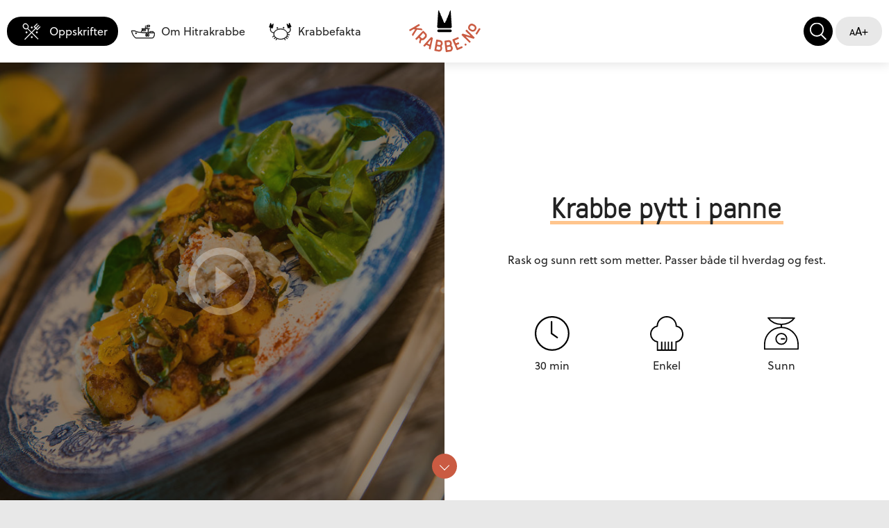

--- FILE ---
content_type: text/html; charset=utf-8
request_url: https://krabbe.no/oppskrifter/krabbe-pytt-i-panne
body_size: 32310
content:
<!doctype html>
<!--

                                   @@@@@@@@@@@@@@
                              @@@@@@@@@@@@@@@@@@@@@@@@
                            @@@@@@@@@@@@@@@@@@@@@@@@@@@@
                         @@@@@@@@@@@@@@@@@@@@@@@@@@@@@@@@@@
                       @@@@@@@@@@@@@@@@@@@@@@@@@@@@@@@@@@@@@@
                     @@@@@@@@@@@@@@@@@@@@@@@@@@@@@@@@@@@@@@@@@
                    @@@@@@@@@@@@@@@@@@@@@@@@@@@@@@@@@@@@@@@@@@@@
                  @@@@@@@@@@@@@@@@@@@@@@@@@@@@@@@@@@@@@@@@@@@@@@@@
                 @@@@@@@@@@@@@@@@@@@@@@@@@@@@@@@@@@@@@@@@@@@@@@@@@@
                @@@@@@@@@@@@@@@@@@@@@@@@@@@@@@@@@@@@@@@@@@@@@@@@@@@
               @@@@@@@@@@@@@@@@@@@@@@@@@@@@@@@@@@@@@@@@@@@@@@@@@@@@@
               @@@@@@@@@@@@@@@@@@@@@@@@@@@@@@@@@@@@@@@@@@@@@@@@@@@@@@
              @@@@@@@@@@@@@@@@@@@@@@@@@@@@@@@@@@@@@@@@@@@@@@@@@@@@@@@@
              @@@@@@@@@@@@@@@@@@@@@@@@@@@@@@@@@@@@@@@@@@@@@@@@@@@@@@@@
             @@@@@@@@@@@@@@@@@@@@@@@@@@@@@@@@@@@@@@@@@@@@@@@@@@@@@@@@@
             @@@@@@@@@@@@@@@@@@@@@@@@@@@@@@@@@@@@@@@@@@@@@@@@@@@@@@@@@
             @@@@@@@@@@@@@@@@@@@@@@@@@@@@@@@@@@@@@@@@@@@@@@@@@@@@@@@@@
             @@@@@@@@@@@@@@@@@@@@@@@@@@@@@@@@@@@@@@@@@@@@@@@@@@@@@@@@@
      @@@@@    @@@@@@@@@@@@@@@@@@@@@@@@@@@@@@@@@@@@@@@@@@@@@@@@@@@@@@   @@@@@
       @@@@@@@@@@@@@@@@@@@@@@@@@@@@@@@@@@@@@@@@@@@@@@@@@@@@@@@@@@@@@@@@@@@@@
              @@@@@@@@@@@@@@@@@@@@@@@@@@@@@@@@@@@@@@@@@@@@@@@@@@@@@@@
                        @@@@@@@@@@@@@@@@@@@@@@@@@@@@@@@@@@@@
             @@@@@@                                             @@@@@@
             @@@@@@                                             @@@@@@
             @@@@@@                                             @@@@@@
             @@@@@@                                             @@@@@@
               @@@@                                             @@@@
               @@@@                                             @@@@
               @@@@                                             @@@@


                                         @@
                                        @@@@
                                       @@@@@@
                      @@@@@@@@@@@@@@@@@@@  @@@@@@@@@@@@@@@@@@@
                    @@@@@@@@@@@@@@@@@@@@    @@@@@@@@@@@@@@@@@@@@
                   @@@@@@@@@@@@@@@@@@@        @@@@@@@@@@@@@@@@@@@
                   @@@                                        @@@
                   @@                                          @@
                   @@                                          @@

                                  WWW.MUSTASJ.NO

-->
<html
class="no-js show-focus-outlines" lang="no"><head><meta
charset="utf-8"><meta
http-equiv="X-UA-Compatible" content="IE=edge"><meta
name="viewport" content="width=device-width, initial-scale=1.0, maximum-scale=1.0"><title>Krabbe pytt i panne | Oppskrifter | Krabbe.no</title><meta
http-equiv="Content-Type" content="text/html; charset=utf-8" /><meta
name="referrer" content="no-referrer-when-downgrade" /><meta
name="keywords" content="rask, sunn, metter, passer, både, hverdag, fest, rask og sunn rett som metter" /><meta
name="description" content="Rask og sunn rett som metter. Passer både til hverdag og fest." /><meta
name="generator" content="SEOmatic" /><link
rel="canonical" href="https://krabbe.no/oppskrifter/krabbe-pytt-i-panne" /><link
rel="alternate" href="https://krabbe.no/oppskrifter/krabbe-pytt-i-panne" hreflang="x-default" /><meta
name="geo.placename" content="Hitramat" /><meta
name="dcterms.Identifier" content="https://krabbe.no/oppskrifter/krabbe-pytt-i-panne" /><meta
name="dcterms.Format" content="text/html" /><meta
name="dcterms.Relation" content="Oppskrifter | Krabbe.no" /><meta
name="dcterms.Language" content="nb" /><meta
name="dcterms.Publisher" content="Oppskrifter | Krabbe.no" /><meta
name="dcterms.Type" content="text/html" /><meta
name="dcterms.Coverage" content="https://krabbe.no/" /><meta
name="dcterms.Rights" content="Copyright &copy;2026 Hitramat." /><meta
name="dcterms.Title" content="Krabbe pytt i panne" /><meta
name="dcterms.Creator" content="Mustasj AS" /><meta
name="dcterms.Subject" content="rask, sunn, metter, passer, både, hverdag, fest, rask og sunn rett som metter" /><meta
name="dcterms.Contributor" content="Oppskrifter | Krabbe.no" /><meta
name="dcterms.Date" content="2026-01-18" /><meta
name="dcterms.Description" content="Rask og sunn rett som metter. Passer både til hverdag og fest." /><meta
property="og:type" content="article" /><meta
property="og:locale" content="nb_no" /><meta
property="og:url" content="https://krabbe.no/oppskrifter/krabbe-pytt-i-panne" /><meta
property="og:title" content="Krabbe pytt i panne | Oppskrifter | Krabbe.no" /><meta
property="og:description" content="Rask og sunn rett som metter. Passer både til hverdag og fest." /><meta
property="og:image" content="https://krabbe.no/dynamic/upload/bilder/krabbeno-feb18-8009499.jpg" /><meta
property="og:image:type" content="image/jpeg" /><meta
property="og:image:width" content="2500" /><meta
property="og:image:height" content="1668" /><meta
property="og:site_name" content="Oppskrifter | Krabbe.no" /><meta
property="article:tag" content="rask" /><meta
property="article:tag" content="sunn" /><meta
property="article:tag" content="metter" /><meta
property="article:tag" content="passer" /><meta
property="article:tag" content="både" /><meta
property="article:tag" content="hverdag" /><meta
property="article:tag" content="fest" /><meta
property="article:tag" content="rask og sunn rett som metter" /><meta
property="article:modified_time" content="2018-07-06T10:52:43+0000" /><meta
property="article:published_time" content="2018-03-02T14:46:00+0000" /><link
type="text/plain" rel="author" href="/humans.txt" /><meta
name="google-site-verification" content="StLFJUl23aWbXQ3lcBIGRYskC4SOUGkAeOWjuoh_usQ" /> <script type="application/ld+json">{"@context":"http://schema.org","@type":"Corporation","name":"Hitramat","url":"http://hitramat.no","image":{"@type":"ImageObject","url":"https://krabbe.no/dynamic/upload/bilder/hitramat.jpg","height":"124","width":"500"},"logo":{"@type":"ImageObject","url":"https://krabbe.no/dynamic/upload/bilder/hitramat.jpg","height":"124","width":"500"},"location":{"@type":"Place","name":"Hitramat","image":{"@type":"ImageObject","url":"https://krabbe.no/dynamic/upload/bilder/hitramat.jpg","height":"124","width":"500"},"logo":{"@type":"ImageObject","url":"https://krabbe.no/dynamic/upload/bilder/hitramat.jpg","height":"124","width":"500"},"url":"http://hitramat.no"}}</script> <script type="application/ld+json">{"@context":"http://schema.org","@type":"WebSite","name":"Oppskrifter | Krabbe.no","description":"Krabbe.no gir deg krabbeoppskrifter til hverdag og fest - nyt matfatet fra havgapet. Oppskrifter for deg som ikke har spist krabbe og for krabbeelskeren.","url":"https://krabbe.no","image":"https://krabbe.no/dynamic/upload/bilder/facebook-krabbe.jpg","copyrightHolder":{"@type":"Corporation","name":"Hitramat","url":"http://hitramat.no","image":{"@type":"ImageObject","url":"https://krabbe.no/dynamic/upload/bilder/hitramat.jpg","height":"124","width":"500"},"logo":{"@type":"ImageObject","url":"https://krabbe.no/dynamic/upload/bilder/hitramat.jpg","height":"124","width":"500"},"location":{"@type":"Place","name":"Hitramat","image":{"@type":"ImageObject","url":"https://krabbe.no/dynamic/upload/bilder/hitramat.jpg","height":"124","width":"500"},"logo":{"@type":"ImageObject","url":"https://krabbe.no/dynamic/upload/bilder/hitramat.jpg","height":"124","width":"500"},"url":"http://hitramat.no"}},"author":{"@type":"Corporation","name":"Hitramat","url":"http://hitramat.no","image":{"@type":"ImageObject","url":"https://krabbe.no/dynamic/upload/bilder/hitramat.jpg","height":"124","width":"500"},"logo":{"@type":"ImageObject","url":"https://krabbe.no/dynamic/upload/bilder/hitramat.jpg","height":"124","width":"500"},"location":{"@type":"Place","name":"Hitramat","image":{"@type":"ImageObject","url":"https://krabbe.no/dynamic/upload/bilder/hitramat.jpg","height":"124","width":"500"},"logo":{"@type":"ImageObject","url":"https://krabbe.no/dynamic/upload/bilder/hitramat.jpg","height":"124","width":"500"},"url":"http://hitramat.no"}},"creator":{"@type":"LocalBusiness","name":"Mustasj AS","url":"https://mustasj.no","image":{"@type":"ImageObject","url":"https://krabbe.no/dynamic/upload/bilder/mustasj.png","height":"219","width":"219"},"telephone":"+4748313760","email":"&#112;&#111;&#115;&#116;&#64;&#109;&#117;&#115;&#116;&#97;&#115;&#106;&#46;&#110;&#111;","address":{"@type":"PostalAddress","streetAddress":"Kjøpmannsgata 7","addressLocality":"Trondheim","addressRegion":"Sør Trøndelag","postalCode":"7014","addressCountry":"Norge"}}}</script> <script type="application/ld+json">{"@context":"http://schema.org","@type":"Place","name":"Hitramat","image":{"@type":"ImageObject","url":"https://krabbe.no/dynamic/upload/bilder/hitramat.jpg","height":"124","width":"500"},"logo":{"@type":"ImageObject","url":"https://krabbe.no/dynamic/upload/bilder/hitramat.jpg","height":"124","width":"500"},"url":"http://hitramat.no"}</script> <script type="application/ld+json">{"@context":"http://schema.org","@type":"Recipe","name":"Krabbe pytt i panne","description":"Rask og sunn rett som metter. Passer både til hverdag og fest.","image":{"@type":"ImageObject","url":"https://krabbe.no/dynamic/upload/bilder/krabbeno-feb18-8009499.jpg","width":"2500","height":"1668"},"url":"https://krabbe.no/oppskrifter/krabbe-pytt-i-panne","mainEntityOfPage":"https://krabbe.no/oppskrifter/krabbe-pytt-i-panne","inLanguage":"nb_no","headline":"Krabbe pytt i panne","keywords":"rask, sunn, metter, passer, både, hverdag, fest, rask og sunn rett som metter","dateCreated":"2018-02-28T09:46:09+0000","dateModified":"2018-07-06T10:52:43+0000","datePublished":"2018-03-02T14:46:00+0000","copyrightYear":"2018","author":{"@type":"Corporation","name":"Hitramat","url":"http://hitramat.no","image":{"@type":"ImageObject","url":"https://krabbe.no/dynamic/upload/bilder/hitramat.jpg","height":"124","width":"500"},"logo":{"@type":"ImageObject","url":"https://krabbe.no/dynamic/upload/bilder/hitramat.jpg","height":"124","width":"500"},"location":{"@type":"Place","name":"Hitramat","image":{"@type":"ImageObject","url":"https://krabbe.no/dynamic/upload/bilder/hitramat.jpg","height":"124","width":"500"},"logo":{"@type":"ImageObject","url":"https://krabbe.no/dynamic/upload/bilder/hitramat.jpg","height":"124","width":"500"},"url":"http://hitramat.no"}},"copyrightHolder":{"@type":"Corporation","name":"Hitramat","url":"http://hitramat.no","image":{"@type":"ImageObject","url":"https://krabbe.no/dynamic/upload/bilder/hitramat.jpg","height":"124","width":"500"},"logo":{"@type":"ImageObject","url":"https://krabbe.no/dynamic/upload/bilder/hitramat.jpg","height":"124","width":"500"},"location":{"@type":"Place","name":"Hitramat","image":{"@type":"ImageObject","url":"https://krabbe.no/dynamic/upload/bilder/hitramat.jpg","height":"124","width":"500"},"logo":{"@type":"ImageObject","url":"https://krabbe.no/dynamic/upload/bilder/hitramat.jpg","height":"124","width":"500"},"url":"http://hitramat.no"}},"publisher":{"@type":"Organization","name":"Hitramat","url":"http://hitramat.no","image":{"@type":"ImageObject","url":"https://krabbe.no/dynamic/upload/bilder/hitramat.jpg","height":"124","width":"500"},"logo":{"@type":"ImageObject","url":"https://krabbe.no/dynamic/upload/bilder/hitramat.jpg","height":"124","width":"500"},"location":{"@type":"Place","name":"Hitramat","image":{"@type":"ImageObject","url":"https://krabbe.no/dynamic/upload/bilder/hitramat.jpg","height":"124","width":"500"},"logo":{"@type":"ImageObject","url":"https://krabbe.no/dynamic/upload/bilder/hitramat.jpg","height":"124","width":"500"},"url":"http://hitramat.no"}}}</script> <script type="application/ld+json">{"@context":"http://schema.org","@type":"BreadcrumbList","itemListElement":[{"@type":"ListItem","position":"1","item":{"@id":"https://krabbe.no","name":"Forsiden"}},{"@type":"ListItem","position":"2","item":{"@id":"https://krabbe.no/oppskrifter","name":"Oppskrifter"}},{"@type":"ListItem","position":"3","item":{"@id":"https://krabbe.no/oppskrifter/krabbe-pytt-i-panne","name":"Krabbe pytt i panne"}}]}</script> <script>dataLayer=[];(function(w,d,s,l,i){w[l]=w[l]||[];w[l].push({'gtm.start':new Date().getTime(),event:'gtm.js'});var f=d.getElementsByTagName(s)[0],j=d.createElement(s),dl=l!='dataLayer'?'&l='+l:'';j.async=true;j.src='//www.googletagmanager.com/gtm.js?id='+i+dl;f.parentNode.insertBefore(j,f);})(window,document,'script','dataLayer','GTM-PGQ5LGD');</script> <link
rel="dns-prefetch" href="//cdnjs.cloudflare.com"><link
rel="dns-prefetch" href="//www.googletagmanager.com"><link
rel="dns-prefetch" href="//www.google-analytics.com"><style>body{opacity:0}</style><style>/*! normalize.css v4.2.0 | MIT License | github.com/necolas/normalize.css */
html{font-family:sans-serif;line-height:1.15;-ms-text-size-adjust:100%;-webkit-text-size-adjust:100%}body{margin:0}article,aside,footer,header,nav,section{display:block}h1{font-size:2em;margin:.67em 0}figcaption,figure,main{display:block}figure{margin:1em 40px}hr{box-sizing:content-box;height:0;overflow:visible}pre{font-family:monospace,monospace;font-size:1em}a{background-color:transparent;-webkit-text-decoration-skip:objects}a:active,a:hover{outline-width:0}abbr[title]{border-bottom:none;text-decoration:underline;-webkit-text-decoration:underline dotted;text-decoration:underline dotted}b,strong{font-weight:inherit;font-weight:bolder}code,kbd,samp{font-family:monospace,monospace;font-size:1em}dfn{font-style:italic}mark{background-color:#ff0;color:#000}small{font-size:80%}sub,sup{font-size:75%;line-height:0;position:relative;vertical-align:baseline}sub{bottom:-.25em}sup{top:-.5em}audio,video{display:inline-block}audio:not([controls]){display:none;height:0}img{border-style:none}svg:not(:root){overflow:hidden}button,input,optgroup,select,textarea{font-family:sans-serif;font-size:100%;line-height:1.15;margin:0}button,input{overflow:visible}button,select{text-transform:none}[type=reset],[type=submit],button,html [type=button]{-webkit-appearance:button}[type=button]::-moz-focus-inner,[type=reset]::-moz-focus-inner,[type=submit]::-moz-focus-inner,button::-moz-focus-inner{border-style:none;padding:0}[type=button]:-moz-focusring,[type=reset]:-moz-focusring,[type=submit]:-moz-focusring,button:-moz-focusring{outline:1px dotted ButtonText}fieldset{border:1px solid silver;margin:0 2px;padding:.35em .625em .75em}legend{box-sizing:border-box;color:inherit;display:table;max-width:100%;padding:0;white-space:normal}progress{display:inline-block;vertical-align:baseline}textarea{overflow:auto}[type=checkbox],[type=radio]{box-sizing:border-box;padding:0}[type=number]::-webkit-inner-spin-button,[type=number]::-webkit-outer-spin-button{height:auto}[type=search]{-webkit-appearance:textfield;outline-offset:-2px}[type=search]::-webkit-search-cancel-button,[type=search]::-webkit-search-decoration{-webkit-appearance:none}::-webkit-file-upload-button{-webkit-appearance:button;font:inherit}details,menu{display:block}summary{display:list-item}canvas{display:inline-block}[hidden],template{display:none}*,:after,:before{box-sizing:border-box}a{color:inherit;outline:0;text-decoration:none}button,html,input,select,textarea{border-radius:0;-webkit-font-smoothing:antialiased;-moz-osx-font-smoothing:grayscale;outline:0;-webkit-appearance:none;-moz-appearance:none;appearance:none;text-rendering:optimizeLegibility}select::-ms-expand{display:none}.show-focus-outlines :focus{outline-color:#ca5b42;outline-style:solid;outline-width:3px}body{transition:opacity .3s ease}.lastet body{opacity:1}ul.unstyled{margin:0;padding:0;list-style:none}
/*! HTML5 Boilerplate v5.3.0 | MIT License | https://html5boilerplate.com/ */
html{color:#222;font-size:1em;line-height:1.4}::-moz-selection{background:#b3d4fc;text-shadow:none}::selection{background:#b3d4fc;text-shadow:none}hr{display:block;height:1px;border:0;border-top:1px solid #ccc;margin:1em 0;padding:0}audio,canvas,iframe,img,svg,video{vertical-align:middle}fieldset{border:0;margin:0;padding:0}textarea{resize:vertical}.browserupgrade{margin:.2em 0;background:#ccc;color:#000;padding:.2em 0}.hidden{display:none!important}.visuallyhidden{border:0;clip:rect(0 0 0 0);height:1px;margin:-1px;overflow:hidden;padding:0;position:absolute;width:1px}.visuallyhidden.focusable:active,.visuallyhidden.focusable:focus{clip:auto;height:auto;margin:0;overflow:visible;position:static;width:auto}.invisible{visibility:hidden}.clearfix:after,.clearfix:before{content:" ";display:table}.clearfix:after{clear:both}.color-hvit{color:#fff}.color-mork{color:#000}.color-lysblaa{color:#00879b}.color-brun{color:#ca5b42}.bg-hvit{background-color:#fff}.bg-graa{background-color:#e8e8e8}.bg-brun{background-color:#ca5b42}.bg-lysbrun{background-color:#ffc58d}.bg-lysblaa{background-color:#00879b}.bg-lysblaa.bg-bolger{background-image:url(/dist/svg/bolger-lys.svg)}.bg-beige{background-color:#f0decd}.bg-bolger{background-image:url(/dist/svg/bolger.svg);background-repeat:repeat}.bg-opacity-5{background-color:rgba(0,0,0,.05)}.text-center{text-align:center}.text-left{text-align:left}.text-right{text-align:right}.relative{position:relative}.svg-symbols svg{border:0!important;clip:rect(0 0 0 0)!important;height:1px!important;margin:-1px!important;overflow:hidden!important;padding:0!important;position:absolute!important;width:1px!important}body{background-color:#e8e8e8;position:relative;min-height:100%}body.loading{background:#e8e8e8 url(../../dist/php/loading.php?color=b2b2b2) center 50% no-repeat}html{height:100%;background:#e8e8e8 url(../../dist/php/loading.php?color=b2b2b2) 50% no-repeat}html.lastet{background:0 0}body,button,input,select,textarea{font-family:sans-serif}.wf-active body,.wf-active button,.wf-active input,.wf-active select,.wf-active textarea{font-family:soleil,sans-serif;font-style:normal;font-weight:400}.h1,.h2,.h3,h1,h2,h3{font-family:GT-Pressura,sans-serif;font-weight:400;line-height:1.2}.h1.bold,.h2.bold,.h3.bold,h1.bold,h2.bold,h3.bold{font-weight:700}.h1,h1{font-size:27px}.h2,h2{font-size:23px}.h3,h3{font-size:18px}.small{font-size:.8rem}#mfPreviewBar{display:none}@font-face{font-family:GT-Pressura;src:url(/dist/fonts/GT-Pressura-Regular.eot?) format("eot"),url(/dist/fonts/GT-Pressura-Regular.woff) format("woff"),url(/dist/fonts/GT-Pressura-Regular.ttf) format("truetype")}@font-face{font-family:GT-Pressura;font-weight:700;src:url(/dist/fonts/GT-Pressura-Bold.eot?) format("eot"),url(/dist/fonts/GT-Pressura-Bold.woff) format("woff"),url(/dist/fonts/GT-Pressura-Bold.ttf) format("truetype")}@media only screen and (min-width:600px){.h1,h1{font-size:32px}.h2,h2{font-size:27px}.h3,h3{font-size:19px}.h4{font-size:18px}}@media only screen and (min-width:1025px){.h1,h1{font-size:42px}.h2,h2{font-size:30px}.h3,h3{font-size:20px}}@media print{*,:after,:before,:first-letter ,blockquote:first-line ,div:first-line ,li:first-line ,p:first-line {background:transparent!important;color:#000!important;box-shadow:none!important;text-shadow:none!important}a,a:visited{text-decoration:underline}a[href]:after{content:" (" attr(href) ")"}abbr[title]:after{content:" (" attr(title) ")"}a[href^="#"]:after,a[href^="javascript:"]:after{content:""}pre{white-space:pre-wrap!important}blockquote,pre{border:1px solid #999;page-break-inside:avoid}thead{display:table-header-group}img,tr{page-break-inside:avoid}h2,h3,p{orphans:3;widows:3}h2,h3{page-break-after:avoid}}</style><noscript><style>body{opacity:1}</style></noscript> <script>function loadCSS(t,n){n=void 0!==n&&n;if("css"===/(?:\.([^.]+))?$/.exec(t)[1]){var r=document.createElement("link");r.type="text/css",r.rel="stylesheet",r.href=t,n&&r.setAttribute("async",n),document.getElementsByTagName("head")[0].appendChild(r)}else console.info("Dette er ikke en css fil")}!function(){for(var t,n=function(){},r=["assert","clear","count","debug","dir","dirxml","error","exception","group","groupCollapsed","groupEnd","info","log","markTimeline","profile","profileEnd","table","time","timeEnd","timeline","timelineEnd","timeStamp","trace","warn"],o=r.length,e=window.console=window.console||{};o--;)e[t=r[o]]||(e[t]=n)}();var Fraction=function(t,n){if(void 0!==t&&n)("number"==typeof t||t instanceof Number)&&("number"==typeof n||n instanceof Number)?(this.numerator=t,this.denominator=n):("string"==typeof t||t instanceof String)&&("string"==typeof n||n instanceof String)&&(this.numerator=parseFloat(t.replace(",",".")),this.denominator=parseFloat(n.replace(",",".")));else if(void 0===n){var r=t;if(r instanceof Fraction)this.numerator=r.numerator,this.denominator=r.denominator;else if("number"==typeof r||r instanceof Number)this.numerator=r,this.denominator=1;else if("string"==typeof r||r instanceof String){var o,e,i=r.split(" ");if(i[0]&&(o=i[0]),i[1]&&(e=i[1]),o%1==0&&e&&e.match("/"))return new Fraction(o).add(new Fraction(e));if(!o||e)return;if(("string"==typeof o||o instanceof String)&&o.match("/")){var a=o.split("/");this.numerator=a[0],this.denominator=a[1]}else{if(("string"==typeof o||o instanceof String)&&o.match("."))return new Fraction(parseFloat(o.replace(",",".")));this.numerator=parseInt(o),this.denominator=1}}}this.normalize()};Fraction.prototype.clone=function(){return new Fraction(this.numerator,this.denominator)},Fraction.prototype.toString=function(){if(isNaN(this.denominator))return"NaN";var t="";this.numerator<0!=this.denominator<0&&(t="-");var n=Math.abs(this.numerator),r=Math.abs(this.denominator),o=Math.floor(n/r);return 0!=o&&(t+=o),0!=(n%=r)&&(0!=o&&(t+=" "),t+=n+"/"+r),0<t.length?t:"0"},Fraction.prototype.toTeX=function(t){if(isNaN(this.denominator))return"NaN";var n="";this.numerator<0!=this.denominator<0&&(n="-");var r=Math.abs(this.numerator),o=Math.abs(this.denominator);if(!t)return 1===o?n+r:n+"\\frac{"+r+"}{"+o+"}";var e=Math.floor(r/o);return 0!=e&&(n+=e),0!=(r%=o)&&(n+="\\frac{"+r+"}{"+o+"}"),0<n.length?n:"0"},Fraction.prototype.rescale=function(t){return this.numerator*=t,this.denominator*=t,this},Fraction.prototype.add=function(t){var n=this.clone();t=t instanceof Fraction?t.clone():new Fraction(t);var r=n.denominator;return n.rescale(t.denominator),n.numerator+=t.numerator*r,n.normalize()},Fraction.prototype.subtract=function(t){var n=this.clone();t=t instanceof Fraction?t.clone():new Fraction(t);var r=n.denominator;return n.rescale(t.denominator),n.numerator-=t.numerator*r,n.normalize()},Fraction.prototype.multiply=function(t){var n=this.clone();if(t instanceof Fraction)n.numerator*=t.numerator,n.denominator*=t.denominator;else{if("number"!=typeof t)return n.multiply(new Fraction(t));n.numerator*=t}return n.normalize()},Fraction.prototype.divide=function(t){var n=this.clone();if(t instanceof Fraction)n.numerator*=t.denominator,n.denominator*=t.numerator;else{if("number"!=typeof t)return n.divide(new Fraction(t));n.denominator*=t}return n.normalize()},Fraction.prototype.equals=function(t){t instanceof Fraction||(t=new Fraction(t));var n=this.clone().normalize();t=t.clone().normalize();return n.numerator===t.numerator&&n.denominator===t.denominator},Fraction.prototype.normalize=function(){var o=function(t){return"number"==typeof t&&(0<t&&0<t%1&&t%1<1||t<0&&t%-1<0&&-1<t%-1)},e=function(t,n){if(n){var r=Math.pow(10,n);return Math.round(t*r)/r}return Math.round(t)};return function(){if(o(this.denominator)){var t=e(this.denominator,9),n=Math.pow(10,t.toString().split(".")[1].length);this.denominator=Math.round(this.denominator*n),this.numerator*=n}if(o(this.numerator)){t=e(this.numerator,9),n=Math.pow(10,t.toString().split(".")[1].length);this.numerator=Math.round(this.numerator*n),this.denominator*=n}var r=Fraction.gcf(this.numerator,this.denominator);return this.numerator/=r,this.denominator/=r,this.denominator<0&&(this.numerator*=-1,this.denominator*=-1),this}}(),Fraction.gcf=function(t,n){if(arguments.length<2)return t;var r;for(t=Math.abs(t),n=Math.abs(n);n;)r=t%n,t=n,n=r;return t},Fraction.primeFactors=function(t){for(var n=Math.abs(t),r=[],o=2;o*o<=n;)n%o==0?(r.push(o),n/=o):o++;return 1!=n&&r.push(n),r},Fraction.prototype.snap=function(t,n){n||(n=1e-4),t||(t=100);for(var r=this.numerator<0,o=this.numerator/this.denominator,e=Math.abs(o%1),i=r?Math.ceil(o):Math.floor(o),a=1;a<=t;++a)for(var s=0;s<=t;++s){var u=Math.abs(s/a);if(Math.abs(u-e)<n)return new Fraction(i*a+s*(r?-1:1),a)}return new Fraction(this.numerator,this.denominator)},"undefined"!=typeof module&&(module.exports.Fraction=Fraction);var requirejs,require,define;!function(global,setTimeout){function commentReplace(e,t){return t||""}function isFunction(e){return"[object Function]"===ostring.call(e)}function isArray(e){return"[object Array]"===ostring.call(e)}function each(e,t){if(e){var i;for(i=0;i<e.length&&(!e[i]||!t(e[i],i,e));i+=1);}}function eachReverse(e,t){if(e){var i;for(i=e.length-1;i>-1&&(!e[i]||!t(e[i],i,e));i-=1);}}function hasProp(e,t){return hasOwn.call(e,t)}function getOwn(e,t){return hasProp(e,t)&&e[t]}function eachProp(e,t){var i;for(i in e)if(hasProp(e,i)&&t(e[i],i))break}function mixin(e,t,i,r){return t&&eachProp(t,function(t,n){!i&&hasProp(e,n)||(!r||"object"!=typeof t||!t||isArray(t)||isFunction(t)||t instanceof RegExp?e[n]=t:(e[n]||(e[n]={}),mixin(e[n],t,i,r)))}),e}function bind(e,t){return function(){return t.apply(e,arguments)}}function scripts(){return document.getElementsByTagName("script")}function defaultOnError(e){throw e}function getGlobal(e){if(!e)return e;var t=global;return each(e.split("."),function(e){t=t[e]}),t}function makeError(e,t,i,r){var n=new Error(t+"\nhttp://requirejs.org/docs/errors.html#"+e);return n.requireType=e,n.requireModules=r,i&&(n.originalError=i),n}function newContext(e){function t(e){var t,i;for(t=0;t<e.length;t++)if(i=e[t],"."===i)e.splice(t,1),t-=1;else if(".."===i){if(0===t||1===t&&".."===e[2]||".."===e[t-1])continue;t>0&&(e.splice(t-1,2),t-=2)}}function i(e,i,r){var n,o,a,s,u,c,d,p,f,l,h,m,g=i&&i.split("/"),v=y.map,x=v&&v["*"];if(e&&(e=e.split("/"),d=e.length-1,y.nodeIdCompat&&jsSuffixRegExp.test(e[d])&&(e[d]=e[d].replace(jsSuffixRegExp,"")),"."===e[0].charAt(0)&&g&&(m=g.slice(0,g.length-1),e=m.concat(e)),t(e),e=e.join("/")),r&&v&&(g||x)){a=e.split("/");e:for(s=a.length;s>0;s-=1){if(c=a.slice(0,s).join("/"),g)for(u=g.length;u>0;u-=1)if(o=getOwn(v,g.slice(0,u).join("/")),o&&(o=getOwn(o,c))){p=o,f=s;break e}!l&&x&&getOwn(x,c)&&(l=getOwn(x,c),h=s)}!p&&l&&(p=l,f=h),p&&(a.splice(0,f,p),e=a.join("/"))}return n=getOwn(y.pkgs,e),n?n:e}function r(e){isBrowser&&each(scripts(),function(t){if(t.getAttribute("data-requiremodule")===e&&t.getAttribute("data-requirecontext")===q.contextName)return t.parentNode.removeChild(t),!0})}function n(e){var t=getOwn(y.paths,e);if(t&&isArray(t)&&t.length>1)return t.shift(),q.require.undef(e),q.makeRequire(null,{skipMap:!0})([e]),!0}function o(e){var t,i=e?e.indexOf("!"):-1;return i>-1&&(t=e.substring(0,i),e=e.substring(i+1,e.length)),[t,e]}function a(e,t,r,n){var a,s,u,c,d=null,p=t?t.name:null,f=e,l=!0,h="";return e||(l=!1,e="_@r"+(T+=1)),c=o(e),d=c[0],e=c[1],d&&(d=i(d,p,n),s=getOwn(j,d)),e&&(d?h=s&&s.normalize?s.normalize(e,function(e){return i(e,p,n)}):e.indexOf("!")===-1?i(e,p,n):e:(h=i(e,p,n),c=o(h),d=c[0],h=c[1],r=!0,a=q.nameToUrl(h))),u=!d||s||r?"":"_unnormalized"+(A+=1),{prefix:d,name:h,parentMap:t,unnormalized:!!u,url:a,originalName:f,isDefine:l,id:(d?d+"!"+h:h)+u}}function s(e){var t=e.id,i=getOwn(S,t);return i||(i=S[t]=new q.Module(e)),i}function u(e,t,i){var r=e.id,n=getOwn(S,r);!hasProp(j,r)||n&&!n.defineEmitComplete?(n=s(e),n.error&&"error"===t?i(n.error):n.on(t,i)):"defined"===t&&i(j[r])}function c(e,t){var i=e.requireModules,r=!1;t?t(e):(each(i,function(t){var i=getOwn(S,t);i&&(i.error=e,i.events.error&&(r=!0,i.emit("error",e)))}),r||req.onError(e))}function d(){globalDefQueue.length&&(each(globalDefQueue,function(e){var t=e[0];"string"==typeof t&&(q.defQueueMap[t]=!0),O.push(e)}),globalDefQueue=[])}function p(e){delete S[e],delete k[e]}function f(e,t,i){var r=e.map.id;e.error?e.emit("error",e.error):(t[r]=!0,each(e.depMaps,function(r,n){var o=r.id,a=getOwn(S,o);!a||e.depMatched[n]||i[o]||(getOwn(t,o)?(e.defineDep(n,j[o]),e.check()):f(a,t,i))}),i[r]=!0)}function l(){var e,t,i=1e3*y.waitSeconds,o=i&&q.startTime+i<(new Date).getTime(),a=[],s=[],u=!1,d=!0;if(!x){if(x=!0,eachProp(k,function(e){var i=e.map,c=i.id;if(e.enabled&&(i.isDefine||s.push(e),!e.error))if(!e.inited&&o)n(c)?(t=!0,u=!0):(a.push(c),r(c));else if(!e.inited&&e.fetched&&i.isDefine&&(u=!0,!i.prefix))return d=!1}),o&&a.length)return e=makeError("timeout","Load timeout for modules: "+a,null,a),e.contextName=q.contextName,c(e);d&&each(s,function(e){f(e,{},{})}),o&&!t||!u||!isBrowser&&!isWebWorker||w||(w=setTimeout(function(){w=0,l()},50)),x=!1}}function h(e){hasProp(j,e[0])||s(a(e[0],null,!0)).init(e[1],e[2])}function m(e,t,i,r){e.detachEvent&&!isOpera?r&&e.detachEvent(r,t):e.removeEventListener(i,t,!1)}function g(e){var t=e.currentTarget||e.srcElement;return m(t,q.onScriptLoad,"load","onreadystatechange"),m(t,q.onScriptError,"error"),{node:t,id:t&&t.getAttribute("data-requiremodule")}}function v(){var e;for(d();O.length;){if(e=O.shift(),null===e[0])return c(makeError("mismatch","Mismatched anonymous define() module: "+e[e.length-1]));h(e)}q.defQueueMap={}}var x,b,q,E,w,y={waitSeconds:7,baseUrl:"./",paths:{},bundles:{},pkgs:{},shim:{},config:{}},S={},k={},M={},O=[],j={},P={},R={},T=1,A=1;return E={require:function(e){return e.require?e.require:e.require=q.makeRequire(e.map)},exports:function(e){if(e.usingExports=!0,e.map.isDefine)return e.exports?j[e.map.id]=e.exports:e.exports=j[e.map.id]={}},module:function(e){return e.module?e.module:e.module={id:e.map.id,uri:e.map.url,config:function(){return getOwn(y.config,e.map.id)||{}},exports:e.exports||(e.exports={})}}},b=function(e){this.events=getOwn(M,e.id)||{},this.map=e,this.shim=getOwn(y.shim,e.id),this.depExports=[],this.depMaps=[],this.depMatched=[],this.pluginMaps={},this.depCount=0},b.prototype={init:function(e,t,i,r){r=r||{},this.inited||(this.factory=t,i?this.on("error",i):this.events.error&&(i=bind(this,function(e){this.emit("error",e)})),this.depMaps=e&&e.slice(0),this.errback=i,this.inited=!0,this.ignore=r.ignore,r.enabled||this.enabled?this.enable():this.check())},defineDep:function(e,t){this.depMatched[e]||(this.depMatched[e]=!0,this.depCount-=1,this.depExports[e]=t)},fetch:function(){if(!this.fetched){this.fetched=!0,q.startTime=(new Date).getTime();var e=this.map;return this.shim?void q.makeRequire(this.map,{enableBuildCallback:!0})(this.shim.deps||[],bind(this,function(){return e.prefix?this.callPlugin():this.load()})):e.prefix?this.callPlugin():this.load()}},load:function(){var e=this.map.url;P[e]||(P[e]=!0,q.load(this.map.id,e))},check:function(){if(this.enabled&&!this.enabling){var e,t,i=this.map.id,r=this.depExports,n=this.exports,o=this.factory;if(this.inited){if(this.error)this.emit("error",this.error);else if(!this.defining){if(this.defining=!0,this.depCount<1&&!this.defined){if(isFunction(o)){if(this.events.error&&this.map.isDefine||req.onError!==defaultOnError)try{n=q.execCb(i,o,r,n)}catch(t){e=t}else n=q.execCb(i,o,r,n);if(this.map.isDefine&&void 0===n&&(t=this.module,t?n=t.exports:this.usingExports&&(n=this.exports)),e)return e.requireMap=this.map,e.requireModules=this.map.isDefine?[this.map.id]:null,e.requireType=this.map.isDefine?"define":"require",c(this.error=e)}else n=o;if(this.exports=n,this.map.isDefine&&!this.ignore&&(j[i]=n,req.onResourceLoad)){var a=[];each(this.depMaps,function(e){a.push(e.normalizedMap||e)}),req.onResourceLoad(q,this.map,a)}p(i),this.defined=!0}this.defining=!1,this.defined&&!this.defineEmitted&&(this.defineEmitted=!0,this.emit("defined",this.exports),this.defineEmitComplete=!0)}}else hasProp(q.defQueueMap,i)||this.fetch()}},callPlugin:function(){var e=this.map,t=e.id,r=a(e.prefix);this.depMaps.push(r),u(r,"defined",bind(this,function(r){var n,o,d,f=getOwn(R,this.map.id),l=this.map.name,h=this.map.parentMap?this.map.parentMap.name:null,m=q.makeRequire(e.parentMap,{enableBuildCallback:!0});return this.map.unnormalized?(r.normalize&&(l=r.normalize(l,function(e){return i(e,h,!0)})||""),o=a(e.prefix+"!"+l,this.map.parentMap),u(o,"defined",bind(this,function(e){this.map.normalizedMap=o,this.init([],function(){return e},null,{enabled:!0,ignore:!0})})),d=getOwn(S,o.id),void(d&&(this.depMaps.push(o),this.events.error&&d.on("error",bind(this,function(e){this.emit("error",e)})),d.enable()))):f?(this.map.url=q.nameToUrl(f),void this.load()):(n=bind(this,function(e){this.init([],function(){return e},null,{enabled:!0})}),n.error=bind(this,function(e){this.inited=!0,this.error=e,e.requireModules=[t],eachProp(S,function(e){0===e.map.id.indexOf(t+"_unnormalized")&&p(e.map.id)}),c(e)}),n.fromText=bind(this,function(i,r){var o=e.name,u=a(o),d=useInteractive;r&&(i=r),d&&(useInteractive=!1),s(u),hasProp(y.config,t)&&(y.config[o]=y.config[t]);try{req.exec(i)}catch(e){return c(makeError("fromtexteval","fromText eval for "+t+" failed: "+e,e,[t]))}d&&(useInteractive=!0),this.depMaps.push(u),q.completeLoad(o),m([o],n)}),void r.load(e.name,m,n,y))})),q.enable(r,this),this.pluginMaps[r.id]=r},enable:function(){k[this.map.id]=this,this.enabled=!0,this.enabling=!0,each(this.depMaps,bind(this,function(e,t){var i,r,n;if("string"==typeof e){if(e=a(e,this.map.isDefine?this.map:this.map.parentMap,!1,!this.skipMap),this.depMaps[t]=e,n=getOwn(E,e.id))return void(this.depExports[t]=n(this));this.depCount+=1,u(e,"defined",bind(this,function(e){this.undefed||(this.defineDep(t,e),this.check())})),this.errback?u(e,"error",bind(this,this.errback)):this.events.error&&u(e,"error",bind(this,function(e){this.emit("error",e)}))}i=e.id,r=S[i],hasProp(E,i)||!r||r.enabled||q.enable(e,this)})),eachProp(this.pluginMaps,bind(this,function(e){var t=getOwn(S,e.id);t&&!t.enabled&&q.enable(e,this)})),this.enabling=!1,this.check()},on:function(e,t){var i=this.events[e];i||(i=this.events[e]=[]),i.push(t)},emit:function(e,t){each(this.events[e],function(e){e(t)}),"error"===e&&delete this.events[e]}},q={config:y,contextName:e,registry:S,defined:j,urlFetched:P,defQueue:O,defQueueMap:{},Module:b,makeModuleMap:a,nextTick:req.nextTick,onError:c,configure:function(e){if(e.baseUrl&&"/"!==e.baseUrl.charAt(e.baseUrl.length-1)&&(e.baseUrl+="/"),"string"==typeof e.urlArgs){var t=e.urlArgs;e.urlArgs=function(e,i){return(i.indexOf("?")===-1?"?":"&")+t}}var i=y.shim,r={paths:!0,bundles:!0,config:!0,map:!0};eachProp(e,function(e,t){r[t]?(y[t]||(y[t]={}),mixin(y[t],e,!0,!0)):y[t]=e}),e.bundles&&eachProp(e.bundles,function(e,t){each(e,function(e){e!==t&&(R[e]=t)})}),e.shim&&(eachProp(e.shim,function(e,t){isArray(e)&&(e={deps:e}),!e.exports&&!e.init||e.exportsFn||(e.exportsFn=q.makeShimExports(e)),i[t]=e}),y.shim=i),e.packages&&each(e.packages,function(e){var t,i;e="string"==typeof e?{name:e}:e,i=e.name,t=e.location,t&&(y.paths[i]=e.location),y.pkgs[i]=e.name+"/"+(e.main||"main").replace(currDirRegExp,"").replace(jsSuffixRegExp,"")}),eachProp(S,function(e,t){e.inited||e.map.unnormalized||(e.map=a(t,null,!0))}),(e.deps||e.callback)&&q.require(e.deps||[],e.callback)},makeShimExports:function(e){function t(){var t;return e.init&&(t=e.init.apply(global,arguments)),t||e.exports&&getGlobal(e.exports)}return t},makeRequire:function(t,n){function o(i,r,u){var d,p,f;return n.enableBuildCallback&&r&&isFunction(r)&&(r.__requireJsBuild=!0),"string"==typeof i?isFunction(r)?c(makeError("requireargs","Invalid require call"),u):t&&hasProp(E,i)?E[i](S[t.id]):req.get?req.get(q,i,t,o):(p=a(i,t,!1,!0),d=p.id,hasProp(j,d)?j[d]:c(makeError("notloaded",'Module name "'+d+'" has not been loaded yet for context: '+e+(t?"":". Use require([])")))):(v(),q.nextTick(function(){v(),f=s(a(null,t)),f.skipMap=n.skipMap,f.init(i,r,u,{enabled:!0}),l()}),o)}return n=n||{},mixin(o,{isBrowser:isBrowser,toUrl:function(e){var r,n=e.lastIndexOf("."),o=e.split("/")[0],a="."===o||".."===o;return n!==-1&&(!a||n>1)&&(r=e.substring(n,e.length),e=e.substring(0,n)),q.nameToUrl(i(e,t&&t.id,!0),r,!0)},defined:function(e){return hasProp(j,a(e,t,!1,!0).id)},specified:function(e){return e=a(e,t,!1,!0).id,hasProp(j,e)||hasProp(S,e)}}),t||(o.undef=function(e){d();var i=a(e,t,!0),n=getOwn(S,e);n.undefed=!0,r(e),delete j[e],delete P[i.url],delete M[e],eachReverse(O,function(t,i){t[0]===e&&O.splice(i,1)}),delete q.defQueueMap[e],n&&(n.events.defined&&(M[e]=n.events),p(e))}),o},enable:function(e){var t=getOwn(S,e.id);t&&s(e).enable()},completeLoad:function(e){var t,i,r,o=getOwn(y.shim,e)||{},a=o.exports;for(d();O.length;){if(i=O.shift(),null===i[0]){if(i[0]=e,t)break;t=!0}else i[0]===e&&(t=!0);h(i)}if(q.defQueueMap={},r=getOwn(S,e),!t&&!hasProp(j,e)&&r&&!r.inited){if(!(!y.enforceDefine||a&&getGlobal(a)))return n(e)?void 0:c(makeError("nodefine","No define call for "+e,null,[e]));h([e,o.deps||[],o.exportsFn])}l()},nameToUrl:function(e,t,i){var r,n,o,a,s,u,c,d=getOwn(y.pkgs,e);if(d&&(e=d),c=getOwn(R,e))return q.nameToUrl(c,t,i);if(req.jsExtRegExp.test(e))s=e+(t||"");else{for(r=y.paths,n=e.split("/"),o=n.length;o>0;o-=1)if(a=n.slice(0,o).join("/"),u=getOwn(r,a)){isArray(u)&&(u=u[0]),n.splice(0,o,u);break}s=n.join("/"),s+=t||(/^data\:|^blob\:|\?/.test(s)||i?"":".js"),s=("/"===s.charAt(0)||s.match(/^[\w\+\.\-]+:/)?"":y.baseUrl)+s}return y.urlArgs&&!/^blob\:/.test(s)?s+y.urlArgs(e,s):s},load:function(e,t){req.load(q,e,t)},execCb:function(e,t,i,r){return t.apply(r,i)},onScriptLoad:function(e){if("load"===e.type||readyRegExp.test((e.currentTarget||e.srcElement).readyState)){interactiveScript=null;var t=g(e);q.completeLoad(t.id)}},onScriptError:function(e){var t=g(e);if(!n(t.id)){var i=[];return eachProp(S,function(e,r){0!==r.indexOf("_@r")&&each(e.depMaps,function(e){if(e.id===t.id)return i.push(r),!0})}),c(makeError("scripterror",'Script error for "'+t.id+(i.length?'", needed by: '+i.join(", "):'"'),e,[t.id]))}}},q.require=q.makeRequire(),q}function getInteractiveScript(){return interactiveScript&&"interactive"===interactiveScript.readyState?interactiveScript:(eachReverse(scripts(),function(e){if("interactive"===e.readyState)return interactiveScript=e}),interactiveScript)}var req,s,head,baseElement,dataMain,src,interactiveScript,currentlyAddingScript,mainScript,subPath,version="2.3.2",commentRegExp=/\/\*[\s\S]*?\*\/|([^:"'=]|^)\/\/.*$/gm,cjsRequireRegExp=/[^.]\s*require\s*\(\s*["']([^'"\s]+)["']\s*\)/g,jsSuffixRegExp=/\.js$/,currDirRegExp=/^\.\//,op=Object.prototype,ostring=op.toString,hasOwn=op.hasOwnProperty,isBrowser=!("undefined"==typeof window||"undefined"==typeof navigator||!window.document),isWebWorker=!isBrowser&&"undefined"!=typeof importScripts,readyRegExp=isBrowser&&"PLAYSTATION 3"===navigator.platform?/^complete$/:/^(complete|loaded)$/,defContextName="_",isOpera="undefined"!=typeof opera&&"[object Opera]"===opera.toString(),contexts={},cfg={},globalDefQueue=[],useInteractive=!1;if("undefined"==typeof define){if("undefined"!=typeof requirejs){if(isFunction(requirejs))return;cfg=requirejs,requirejs=void 0}"undefined"==typeof require||isFunction(require)||(cfg=require,require=void 0),req=requirejs=function(e,t,i,r){var n,o,a=defContextName;return isArray(e)||"string"==typeof e||(o=e,isArray(t)?(e=t,t=i,i=r):e=[]),o&&o.context&&(a=o.context),n=getOwn(contexts,a),n||(n=contexts[a]=req.s.newContext(a)),o&&n.configure(o),n.require(e,t,i)},req.config=function(e){return req(e)},req.nextTick="undefined"!=typeof setTimeout?function(e){setTimeout(e,4)}:function(e){e()},require||(require=req),req.version=version,req.jsExtRegExp=/^\/|:|\?|\.js$/,req.isBrowser=isBrowser,s=req.s={contexts:contexts,newContext:newContext},req({}),each(["toUrl","undef","defined","specified"],function(e){req[e]=function(){var t=contexts[defContextName];return t.require[e].apply(t,arguments)}}),isBrowser&&(head=s.head=document.getElementsByTagName("head")[0],baseElement=document.getElementsByTagName("base")[0],baseElement&&(head=s.head=baseElement.parentNode)),req.onError=defaultOnError,req.createNode=function(e,t,i){var r=e.xhtml?document.createElementNS("http://www.w3.org/1999/xhtml","html:script"):document.createElement("script");return r.type=e.scriptType||"text/javascript",r.charset="utf-8",r.async=!0,r},req.load=function(e,t,i){var r,n=e&&e.config||{};if(isBrowser)return r=req.createNode(n,t,i),r.setAttribute("data-requirecontext",e.contextName),r.setAttribute("data-requiremodule",t),!r.attachEvent||r.attachEvent.toString&&r.attachEvent.toString().indexOf("[native code")<0||isOpera?(r.addEventListener("load",e.onScriptLoad,!1),r.addEventListener("error",e.onScriptError,!1)):(useInteractive=!0,r.attachEvent("onreadystatechange",e.onScriptLoad)),r.src=i,n.onNodeCreated&&n.onNodeCreated(r,n,t,i),currentlyAddingScript=r,baseElement?head.insertBefore(r,baseElement):head.appendChild(r),currentlyAddingScript=null,r;if(isWebWorker)try{setTimeout(function(){},0),importScripts(i),e.completeLoad(t)}catch(r){e.onError(makeError("importscripts","importScripts failed for "+t+" at "+i,r,[t]))}},isBrowser&&!cfg.skipDataMain&&eachReverse(scripts(),function(e){if(head||(head=e.parentNode),dataMain=e.getAttribute("data-main"))return mainScript=dataMain,cfg.baseUrl||mainScript.indexOf("!")!==-1||(src=mainScript.split("/"),mainScript=src.pop(),subPath=src.length?src.join("/")+"/":"./",cfg.baseUrl=subPath),mainScript=mainScript.replace(jsSuffixRegExp,""),req.jsExtRegExp.test(mainScript)&&(mainScript=dataMain),cfg.deps=cfg.deps?cfg.deps.concat(mainScript):[mainScript],!0}),define=function(e,t,i){var r,n;"string"!=typeof e&&(i=t,t=e,e=null),isArray(t)||(i=t,t=null),!t&&isFunction(i)&&(t=[],i.length&&(i.toString().replace(commentRegExp,commentReplace).replace(cjsRequireRegExp,function(e,i){t.push(i)}),t=(1===i.length?["require"]:["require","exports","module"]).concat(t))),useInteractive&&(r=currentlyAddingScript||getInteractiveScript(),r&&(e||(e=r.getAttribute("data-requiremodule")),n=contexts[r.getAttribute("data-requirecontext")])),n?(n.defQueue.push([e,t,i]),n.defQueueMap[e]=!0):globalDefQueue.push([e,t,i])},define.amd={jQuery:!0},req.exec=function(text){return eval(text)},req(cfg)}}(this,"undefined"==typeof setTimeout?void 0:setTimeout);requirejs.config({paths:{jquery:["https://cdnjs.cloudflare.com/ajax/libs/jquery/3.1.1/jquery.min","/dist/js/vendor/jquery"],plyr:["https://cdn.plyr.io/2.0.11/plyr","/dist/js/vendor/plyr.min"],admin:"/dist/admin/admin.min",modenizer:"/dist/js/vendor/modernizr",swiper:"https://cdnjs.cloudflare.com/ajax/libs/Swiper/3.4.1/js/swiper.min",main:"/dist/js/main.min.1688391209726",matlaging:"/dist/js/matlaging.min.1688391209726",font:"https://use.typekit.net/gbv4wxg",},shim:{'main':["jquery","modenizer"],'matlaging':["jquery","modenizer","swiper"],'admin':["jquery"],'swiper':["jquery"],}});</script> <link
rel="apple-touch-icon" sizes="57x57" href="/favicon/apple-touch-icon-57x57.png"><link
rel="apple-touch-icon" sizes="60x60" href="/favicon/apple-touch-icon-60x60.png"><link
rel="apple-touch-icon" sizes="72x72" href="/favicon/apple-touch-icon-72x72.png"><link
rel="apple-touch-icon" sizes="76x76" href="/favicon/apple-touch-icon-76x76.png"><link
rel="apple-touch-icon" sizes="114x114" href="/favicon/apple-touch-icon-114x114.png"><link
rel="apple-touch-icon" sizes="120x120" href="/favicon/apple-touch-icon-120x120.png"><link
rel="apple-touch-icon" sizes="144x144" href="/favicon/apple-touch-icon-144x144.png"><link
rel="apple-touch-icon" sizes="152x152" href="/favicon/apple-touch-icon-152x152.png"><link
rel="apple-touch-icon" sizes="180x180" href="/favicon/apple-touch-icon-180x180.png"><link
rel="icon" type="image/png" sizes="32x32" href="/favicon/favicon-32x32.png"><link
rel="icon" type="image/png" sizes="192x192" href="/favicon/android-chrome-192x192.png"><link
rel="icon" type="image/png" sizes="16x16" href="/favicon/favicon-16x16.png"><link
rel="manifest" href="/favicon/site.webmanifest"><link
rel="mask-icon" href="/favicon/safari-pinned-tab.svg" color="#ffffff"><link
rel="shortcut icon" href="/favicon/favicon.ico"><meta
name="msapplication-TileColor" content="#ffffff"><meta
name="msapplication-TileImage" content="/favicon/mstile-144x144.png"><meta
name="msapplication-config" content="/favicon/browserconfig.xml"><meta
name="theme-color" content="#ffffff"> <script>var plyrCSS="/dist/css/plyr.min.1688391209726.css";loadCSS("https://krabbe.no/dist/css/main.min.1688391209726.css");requirejs(["font","main"],function(){try{Typekit.load({async:true});}catch(e){}});</script> <noscript><link
rel="stylesheet" href="https://krabbe.no/dist/css/main.min.1688391209726.css" /></noscript></head><body
class="oppskrift"><div
class="svg-symbols"><svg
xmlns="http://www.w3.org/2000/svg">
<defs>
<linearGradient
id="a" gradientUnits="userSpaceOnUse" y1="35.365" x2="73.959" y2="35.365"><stop
offset="0" stop-color="#f7ad65"/><stop
offset="1" stop-color="#d66848"/></linearGradient>
<linearGradient
id="a" gradientUnits="userSpaceOnUse" y1="35.365" x2="73.959" y2="35.365"><stop
offset="0" stop-color="#f7ad65"/><stop
offset="1" stop-color="#d66848"/></linearGradient>
<linearGradient
id="a" gradientUnits="userSpaceOnUse" y1="35.365" x2="73.959" y2="35.365"><stop
offset="0" stop-color="#f7ad65"/><stop
offset="1" stop-color="#d66848"/></linearGradient>
<linearGradient
id="a" gradientUnits="userSpaceOnUse" y1="35.365" x2="73.959" y2="35.365"><stop
offset="0" stop-color="#f7ad65"/><stop
offset="1" stop-color="#d66848"/></linearGradient>
<linearGradient
id="a" gradientUnits="userSpaceOnUse" x1="36.979" y1="2.835" x2="36.979" y2="76.534"><stop
offset="0" stop-color="#f7ad65"/><stop
offset="1" stop-color="#d66848"/></linearGradient>
</defs>
<symbol
id="annet" viewBox="0 0 27 31"><path
fill="none" d="M0 0h27v31H0z"/><path
d="M27 31H0V0h27v31zM2 29h23V2H2v27z"/><path
d="M5.5 7.5h16v2h-16zM5.5 11.5h16v2h-16zM5.5 15.5h14v2h-14zM5.5 19.5h16v2h-16z"/><g><path
d="M5.5 23.5h6v2h-6z"/></g></symbol>
<symbol
id="bak" viewBox="0 0 152.4 36.8" preserveAspectRatio="none"><path
d="M152.4 15.7c.2-4.9-3.1-9.2-7.8-10.3l-2.7-.6c-.2-.9-.9-1.5-2-1.5-.6 0-1.2.1-1.8.1-3-1.2-6.4-1.6-9.4-1.7-1.6-.1-3.2-.1-4.8-.1-7.1-1.8-14.9-1-22-1h-3.4C92.2.2 86 0 79.7 0c-9.1 0-18.1.4-27.1 1.4-.2-.1-.4-.1-.6-.1-12.8-.5-25.7.5-38.3 3.1-3.9.7-9.2 1.2-12 5-2.7 3.6-1.9 8.8.1 12.5C6.8 31.2 18.6 32.6 27 34c10.2 1.7 20.6 2.5 30.9 2.3 6.1.5 12.2.6 18.4 0h.1c10.3.8 20.6.8 30.9 0 .8-.1 1.6-.2 2.4-.2 1.3 0 2.6 0 3.9-.1.5 0 1-.2 1.3-.5 4.6-.6 9.2-1.3 13.8-2.2 2.8-.5 5.5-1.1 8.2-1.9 7.8-1.9 15.5-5.8 15.5-15.7zm-4.6-1.7c.4 1.3.3 2.7-.1 4.1-.1-.1-.1-.2-.2-.3.3-.6.4-1.3.4-2l-.6-1.8c.1-.1.2-.2.3-.4.1.1.2.2.2.4zM36.4 24.7zm-.9-8.8c0-.1-.1-.1-.1-.2.2-.1.3-.1.5-.2l-.4.4zM5.9 18.6c0 .2.1.3.2.5.2.5.4.9.6 1.4-.3-.5-.7-1-.9-1.5 0-.2.1-.3.1-.4zM14 9c-.2.1-.4.3-.6.5-.2-.1-.4-.2-.6-.2.4-.2.8-.3 1.2-.3z"/></symbol>
<symbol
id="banner" viewBox="0 0 408.7 61" preserveAspectRatio="none"><path
d="M406 0H2.7C1.2.1 0 1.3 0 2.9c0 .5.2 1 .4 1.4L17 29.1c.6.9.6 2.1 0 3L.5 56.7c-.9 1.2-.6 2.9.7 3.8.5.3 1 .5 1.6.5H406c1.5 0 2.7-1.2 2.7-2.7 0-.6-.2-1.1-.5-1.6l-16.5-24.8c-.6-.9-.6-2.1 0-3l16.5-24.6c.9-1.2.6-2.9-.7-3.8-.4-.3-.9-.5-1.5-.5z"/></symbol>
<symbol
id="bat" viewBox="0 0 38.2 22.2"><circle
cx="22.8" cy="1.6" r=".4"/><path
d="M37.7 12.8h-1.8v-1.6c0-.2-.2-.4-.3-.4h-5.4c-.2 0-.3.2-.3.4v1.6h-2V6.6h1.7c.2 0 .3-.2.3-.4s-.2-.4-.3-.4h-3.8V3.3c.6.1 1.2.1 1.7 0 .7-.1 1.3-.1 1.9.1h.1c.1 0 .1 0 .2-.1s.2-.2.2-.3V.6c0-.2-.1-.3-.3-.3-.8-.2-1.5 0-2.2.1-.6.1-1.1.2-1.6.2 0-.2-.2-.4-.3-.4s-.3.2-.3.4V6h-1.9V3h-.7v3h-5.7v.7H18l-2.3 5.5c-2.4-.2-4.5-.6-6.4-1-1.2-.3-2.3-.8-3.2-1.6-.1-.1-.1-.1-.2-.1 0 0-4.3-.2-5.3-.2-.1 0-.2 0-.3.1-.1 0-.2.2-.1.3C2.1 19.5 7.3 22 7.5 22.1h26.1c4.4 0 4.5-8.6 4.5-9 0-.2-.2-.3-.4-.3zM27.6 1c.6-.1 1.1-.3 1.6-.2v1.8c-.6-.1-1.2-.1-1.8 0-.6.1-1.1.1-1.6 0V1.3c.6 0 1.2-.1 1.8-.3zm2.9 10.5h4.7v1.3h-4.7v-1.3zM18.7 6.6H27v6.1c-4.2-.1-7.7-.2-10.8-.5l2.5-5.6zm14.9 14.8H7.7c-.6-.3-5-2.9-6.8-11.4 1.3.1 4.1.2 4.8.2 1 .9 2.1 1.4 3.4 1.6 6.2 1.4 14.8 1.7 28.3 1.7-.1 1.5-.5 7.9-3.8 7.9z"/><path
d="M27.5 19.2c.7 0 1.3-.6 1.3-1.3v-2.4c0-.7-.6-1.2-1.3-1.2-.7 0-1.3.6-1.2 1.3V18c0 .3.1.7.4.9.1.1.4.3.8.3zm-.6-3.7c0-.3.2-.6.6-.6.3 0 .6.2.6.6v2.3c0 .3-.3.6-.6.6-.1 0-.3-.1-.4-.2-.1-.1-.2-.2-.2-.4v-2.3zM24.5 19.2c.7 0 1.3-.6 1.3-1.3v-2.4c0-.7-.6-1.2-1.3-1.2-.7 0-1.3.6-1.2 1.3V18c-.1.6.5 1.2 1.2 1.2zm-.6-3.7c0-.3.2-.6.6-.6.3 0 .6.2.6.6v2.3c0 .3-.3.6-.6.6s-.6-.2-.6-.6v-2.3zM7.6 12.9c-.6 0-1 .5-1 1 0 .6.5 1 1 1 .6 0 1-.5 1-1 .1-.5-.4-1-1-1zm0 1.4c-.2 0-.3-.2-.3-.3 0-.2.2-.3.3-.3.2-.1.4.1.4.3 0 .2-.2.3-.4.3zM17.8 10h5.3V7.3h-4.2L17.8 10zm4.6-2v1.3h-3.6l.6-1.3h3z"/></symbol>
<symbol
id="dots" viewBox="9899 1045 4 18"><g
data-name="Group 13229" transform="translate(9622 21)"><circle
data-name="Ellipse 614" cx="2" cy="2" r="2" transform="translate(277 1024)"/><circle
data-name="Ellipse 615" cx="2" cy="2" r="2" transform="translate(277 1031)"/><circle
data-name="Ellipse 616" cx="2" cy="2" r="2" transform="translate(277 1038)"/></g></symbol>
<symbol
id="facebook" viewBox="0 0 96.1 96.1"><path
fill="#FFF" d="M72.1 0H59.6c-14 0-23.1 9.3-23.1 23.7v10.9H24c-1.1 0-2 .9-2 2v15.8c0 1.1.9 2 2 2h12.5v39.9c0 1.1.9 2 2 2h16.4c1.1 0 2-.9 2-2v-40h14.7c1.1 0 2-.9 2-2V36.5c0-.5-.2-1-.6-1.4s-.9-.6-1.4-.6H56.8v-9.2c0-4.4 1.1-6.7 6.8-6.7H72c1.1 0 2-.9 2-2V2c0-1.1-.8-2-1.9-2z"/></symbol>
<symbol
id="fest" viewBox="0 0 39 55.6"><g
transform="rotate(14 -989.535 10665.159)"><path
d="M-2571.1 123.9l-25.6-21.5s5.6-12.9 20.7-11.4c1.6 10.9 4.9 32.9 4.9 32.9zM-2574.4 101.9s-9.9.6-12.7 8.3M-2573.9 105.3c-4.5.5-8.5 3.3-10.4 7.4M-2572.8 112.3s-5.2.4-6.2 4.8M-2585.5 86.1l-5.4-2.5M-2582.9 80.3l-2.8-5.8M-2603.6 83.8l-1.3 4.5M-2594.7 81.7l-4.9 1.1M-2597.4 94.3l3.2-2.1" fill="none" stroke-width="2" stroke-linecap="round" stroke-linejoin="round" stroke-miterlimit="10"/><ellipse
transform="rotate(-76.001 -2595.815 87.048)" cx="-2595.8" cy="87.1" rx="1.4" ry="1.4"/><ellipse
transform="rotate(-76.001 -2579.34 87.048)" cx="-2579.4" cy="87.1" rx="1.4" ry="1.4"/><ellipse
transform="rotate(-13.255 -2589.946 78.023)" cx="-2589.7" cy="78" rx="1.1" ry="1.1"/><ellipse
transform="rotate(-13.255 -2603.115 94.351)" cx="-2602.9" cy="94.3" rx="1.1" ry="1.1"/><ellipse
transform="rotate(-13.255 -2598.853 76.743)" cx="-2598.7" cy="76.7" rx="1.6" ry="1.6"/><ellipse
transform="rotate(-13.255 -2588.387 91.879)" cx="-2588.2" cy="91.8" rx="1.6" ry="1.6"/></g></symbol>
<symbol
id="forrige" viewBox="0 0 49.8 52.2"><path
id="Path_7651" class="st0" d="M.9 30.6C2.8 46.8 21.3 58 34.7 48.9l1.2-.9C49 40.2 55.2 20.7 43.7 7.4c-2.4-2.7-5.5-4.6-8.9-5.5-.5-.3-1.1-.6-1.6-.7-9.7-3.8-19.9 2-27.1 8.7C1 14.5-1.4 23.8.9 30.6z" fill="#fff"/><path
d="M34 25.3H19l4.3-4.7-1.5-1.3-6.5 7 6.5 7.1 1.5-1.4-4.4-4.7H34z"/></symbol>
<symbol
id="gaffel-skje" viewBox="0 0 29.9 28"><path
d="M21.9 9.2l2.3 2.2 4.9-4.9-.7-.7-4.2 4.2-1.6-1.5L26.9 4l-.7-.7-4.3 4.5-1.8-1.7 4.4-4.4-.7-.7-5.2 5.2 2.5 2.4-6.3 6.3-6-6c1.6-1.7 1.4-4.6-.5-6.4C6.6.4 3.6.3 1.9 2 .2 3.7.4 6.7 2.3 8.6c1 1 2.3 1.5 3.6 1.5.8 0 1.7-.2 2.3-.7l6 6L3.5 26.2l.7.7L15 16.1l10.1 10.2.7-.7-10.1-10.1 6.2-6.3zM3 7.9C1.5 6.3 1.3 4 2.6 2.7c.6-.6 1.4-.9 2.3-.9 1 0 2.1.4 2.9 1.3 1.5 1.5 1.7 3.8.4 5.2C6.8 9.5 4.5 9.4 3 7.9z"/><circle
cx="15.2" cy="22.9" r="1.2"/><circle
cx="6.7" cy="15.2" r="1.2"/><circle
cx="23.5" cy="15.2" r="1.2"/><circle
cx="15.2" cy="7.3" r="1.2"/></symbol>
<symbol
id="hjerte" viewBox="2899 1850 20 18.35"><path
d="M2913.5 1850a5.988 5.988 0 0 0-4.5 2.09 5.988 5.988 0 0 0-4.5-2.09 5.447 5.447 0 0 0-5.5 5.5c0 3.78 3.4 6.86 8.55 11.54l1.45 1.31 1.45-1.32c5.15-4.67 8.55-7.75 8.55-11.53a5.447 5.447 0 0 0-5.5-5.5zm-4.4 15.55l-.1.1-.1-.1c-4.76-4.31-7.9-7.16-7.9-10.05a3.418 3.418 0 0 1 3.5-3.5 3.909 3.909 0 0 1 3.57 2.36h1.87a3.885 3.885 0 0 1 3.56-2.36 3.418 3.418 0 0 1 3.5 3.5c0 2.89-3.14 5.74-7.9 10.05z"/></symbol>
<symbol
id="hr" viewBox="0 0 129.2 8"><path
d="M1 1c8 0 8 6 15.9 6 8 0 8-6 15.9-6 8 0 8 6 15.9 6 8 0 8-6 15.9-6 8 0 8 6 15.9 6 8 0 8-6 15.9-6 8 0 8 6 15.9 6s8-6 15.9-6" fill="none" stroke="#49b6d5" stroke-width="2" stroke-linecap="round" stroke-miterlimit="10"/></symbol>
<symbol
id="klo" viewBox="15458.259 10.716 25.166 37.557"><g
data-name="Group 12375"><path
data-name="Path 9410" d="M15481.667 11.655l1.758 27.23a2.465 2.465 0 0 1-2.461 2.461h-20.244a2.465 2.465 0 0 1-2.461-2.461l1.758-27.23a.879.879 0 0 1 1.607-.5l.3 1.708a3.964 3.964 0 0 0 .6 1.507l.9 1.406a4.2 4.2 0 0 1 .6 1.557l.151.854a4.908 4.908 0 0 0 .553 1.507l.954 1.557a3.439 3.439 0 0 1 .553 1.507l.151.753a4.255 4.255 0 0 0 .7 1.708l.5.753a4.05 4.05 0 0 1 .653 1.507l.251 1.256a4.661 4.661 0 0 0 .8 1.758l.653 1.256a.892.892 0 0 0 1.507 0l.553-1.708a5.651 5.651 0 0 1 .6-1.055l.553-.753a5.8 5.8 0 0 0 .954-2.311 4.924 4.924 0 0 1 .8-2.16l.4-.6a4.484 4.484 0 0 0 .753-1.909l.1-.5a5.734 5.734 0 0 1 .653-1.758l.5-.8a6.983 6.983 0 0 0 .6-1.406l.553-2.361a4.538 4.538 0 0 1 .4-1.055l1.19-2.321a.91.91 0 0 1 1.608.603z"/><path
data-name="Path 9411" d="M15481.014 43.752h-20.344a2.445 2.445 0 0 0-2.411 2.411v-.3a2.445 2.445 0 0 0 2.411 2.411h20.344a2.445 2.445 0 0 0 2.411-2.411v.3a2.412 2.412 0 0 0-2.411-2.411z"/></g></symbol>
<symbol
id="kos" viewBox="0 0 42 54.8"><g
transform="translate(2710 559.759)"><path
fill="none" stroke-width="2" stroke-linecap="round" stroke-linejoin="round" stroke-miterlimit="10" d="M-2674.3-515.8l-4.3-15.2M-2680.3-558.8l5.8 20.6c.9 3.1-.8 6.3-3.9 7.2s-6.3-.8-7.2-3.9v-.1l-5.8-20.6M-2669-515.5s-6-.3-9.7 2.8"/><ellipse
transform="rotate(-76.372 -2684.712 -545.519)" cx="-2684.6" cy="-545.5" rx=".9" ry=".9"/><ellipse
transform="rotate(-76.372 -2680.357 -546.825)" cx="-2680.2" cy="-546.8" rx=".5" ry=".5"/><ellipse
transform="rotate(-76.372 -2678.072 -540.323)" cx="-2678" cy="-540.3" rx=".8" ry=".8"/><ellipse
transform="rotate(-76.372 -2681.614 -541.696)" cx="-2681.5" cy="-541.7" rx=".8" ry=".8"/><ellipse
transform="rotate(-76.372 -2679.22 -544.326)" cx="-2679.1" cy="-544.3" rx=".8" ry=".8"/><ellipse
transform="rotate(-76.372 -2682.645 -536.699)" cx="-2682.5" cy="-536.7" rx=".5" ry=".5"/><ellipse
transform="rotate(-76.372 -2680.363 -533.058)" cx="-2680.2" cy="-533" rx=".5" ry=".5"/><ellipse
transform="rotate(-76.372 -2677.562 -536.208)" cx="-2677.4" cy="-536.2" rx=".5" ry=".5"/><ellipse
transform="rotate(-76.372 -2685.593 -541.112)" cx="-2685.5" cy="-541.1" rx=".5" ry=".5"/><path
fill="none" stroke-width="2" stroke-linecap="round" stroke-linejoin="round" stroke-miterlimit="10" d="M-2689.8-549.8h11.9"/><path
d="M-2703.8-508.3l2.2-15.8" fill="none" stroke-width="2"/><path
d="M-2703.6-551.7l-2.9 21.2c-.4 3.2 1.8 6.1 4.9 6.6 3.2.4 6.1-1.8 6.6-4.9l2.9-21.2M-2709-507.3s5.9-1.1 10 1.4" fill="none" stroke-width="2" stroke-linecap="round" stroke-linejoin="round" stroke-miterlimit="10"/><ellipse
transform="rotate(-21.362 -2697.474 -538.973)" cx="-2697.5" cy="-539.1" rx=".9" ry=".9"/><ellipse
transform="rotate(-21.362 -2701.971 -539.826)" cx="-2702" cy="-540" rx=".5" ry=".5"/><ellipse
transform="rotate(-21.362 -2703.472 -532.962)" cx="-2703.5" cy="-533.1" rx=".8" ry=".8"/><ellipse
transform="rotate(-21.362 -2700.065 -534.874)" cx="-2700.1" cy="-535" rx=".8" ry=".8"/><ellipse
transform="rotate(-21.362 -2702.81 -537.15)" cx="-2702.8" cy="-537.3" rx=".8" ry=".8"/><ellipse
transform="rotate(-21.362 -2698.448 -530.025)" cx="-2698.5" cy="-530.2" rx=".5" ry=".5"/><ellipse
transform="rotate(-21.362 -2700.14 -526.042)" cx="-2700.2" cy="-526.2" rx=".5" ry=".5"/><ellipse
transform="rotate(-21.362 -2703.364 -528.777)" cx="-2703.4" cy="-528.9" rx=".5" ry=".5"/><ellipse
transform="rotate(-21.362 -2696.075 -534.784)" cx="-2696.1" cy="-534.9" rx=".5" ry=".5"/><path
fill="none" stroke-width="2" stroke-linecap="round" stroke-linejoin="round" stroke-miterlimit="10" d="M-2693.5-542.5h-11.2"/></g></symbol>
<symbol
id="krabbe" viewBox="0 0 44.1 34.4"><path
d="M44 7.1L40.6.2c-.1-.1-.3-.2-.5-.2s-.4.2-.4.4l-.5 4.5L36 2c-.2-.2-.4-.2-.6-.1-.2.1-.3.4-.2.6l2.2 7.5c0 .1.1.2.3.3h.4l2.6-1.1c1.3 2.8 1.4 5.1.5 6.8-1.4 2.6-4.8 3.2-5 3.3-1.7-4.4-7.1-7.7-13.5-7.7-6.2 0-11.5 3.1-13.4 7.3 0 0-3.6 0-5.3-2.4-1.2-1.6-1.4-3.9-.5-6.9l2.9.8h.1c.1 0 .2 0 .3-.1.2-.2.2-.3.3-.4l1.2-7.7c0-.2-.1-.4-.3-.5-.2-.1-.4 0-.6.1L4.6 5.1 3.4.8c0-.2-.2-.4-.5-.4-.2 0-.4.1-.5.3L0 8v.4c.1.1.2.2.3.2l2.2.6c-.9 3.3-.7 5.9.7 7.7C5 19.3 8 19.7 9.1 19.8c-.2.8-.4 1.5-.4 2.3 0 1.2.3 2.3.7 3.3l-3.1 2.1.6.8 3-2.1c.5.9 1.3 1.8 2.1 2.6l-2.5 2.3.7.7 2.6-2.4c.7.5 1.5 1 2.3 1.4l-2.2 2.8.8.6 2.4-2.9c2 .8 4.3 1.3 6.8 1.3s4.9-.5 6.9-1.4l2.2 3 .8-.6-2.2-2.6c1-.5 1.9-1.1 2.7-1.8l2.9 2.5.7-.8-2.9-2.5c.6-.6 1.1-1.2 1.5-1.9l2.7 1.9.6-.8-2.8-1.9c.3-.7.6-1.4.7-2.2l3.8.4.1-1-3.8-.4v-.3c0-.7-.1-1.3-.3-2 .8-.2 4.1-.9 5.6-3.7 1.1-2 .9-4.6-.5-7.7l2.1-.9.3-.3c.1-.2.1-.3 0-.5zm-34.3 15c0-5.3 5.9-9.6 13.1-9.6s13.1 4.3 13.1 9.6-5.9 9.6-13.1 9.6-13.1-4.3-13.1-9.6z"/><circle
cx="16.3" cy="10" r="1.2"/><circle
cx="28.8" cy="9.6" r="1.2"/></symbol>
<symbol
id="liten-klokke" viewBox="0 0 16 16"><g
fill="none" stroke-linecap="round" stroke-miterlimit="10"><circle
cx="8" cy="8" r="7.5"/><path
d="M7.5 3.5v5l3 1"/></g></symbol>
<symbol
id="liten-kos" viewBox="0 0 16 16"><g
fill="none"><path
stroke-linecap="round" stroke-linejoin="round" stroke-miterlimit="10" d="M12.1 12.6l-1.2-4.2M10.4.7L12 6.4c.2.9-.3 1.7-1.1 2-.9.2-1.7-.3-2-1.1L7.3 1.5M13.5 12.7c-1 0-1.9.2-2.7.8M7.8 3.2h3.3"/><path
d="M3.9 14.7l.6-4.4"/><path
d="M3.9 2.6l-.8 5.9c-.1.9.5 1.7 1.4 1.8.9.1 1.7-.5 1.8-1.3l.8-5.9M2.4 14.9c.9-.2 1.9 0 2.8.4M6.7 5.2H3.6" stroke-linecap="round" stroke-linejoin="round" stroke-miterlimit="10"/></g></symbol>
<symbol
id="liten-sunn" viewBox="0 0 16 16"><g
fill="none" stroke-linecap="round"><path
d="M8 5.2V3.9"/><path
d="M13.8 1.1C12.4 2.9 10.3 3.9 8 3.9S3.6 2.9 2.1 1l11.7.1z" stroke-linejoin="round" stroke-miterlimit="10"/><path
d="M15.4 14.9v-2.7C15.1 8 11.5 5 7.5 5.3 3.8 5.6.9 8.5.7 12.1v2.8h14.7" stroke-miterlimit="10"/><path
d="M8 8c1.3 0 2.4 1.1 2.4 2.4 0 1.3-1.1 2.4-2.4 2.4-1.3 0-2.4-1.1-2.4-2.4C5.6 9 6.7 8 8 8zM8 10.3h1"/></g></symbol>
<symbol
id="liten-vanskelighetsgrad" viewBox="0 0 16 16"><path
d="M11.8 4.6C11.8 2.5 10.1.8 8 .7 5.9.8 4.2 2.5 4.2 4.6 2.7 5 1.6 6.4 1.6 7.9c0 1.6 1.1 3 2.7 3.3v3.5h7.4v-3.4c1.6-.3 2.7-1.7 2.7-3.3 0-1.6-1.1-3-2.6-3.4zM7 11.6v3.2M9 11.6v3.2" fill="none" stroke-miterlimit="10"/></symbol>
<symbol
id="logo-hvit" viewBox="17059.16 23.434 120.555 70.658"><g
id="Group_9703" data-name="Group 9703" transform="translate(17059.434 23.503)"><g
id="Group_9700" data-name="Group 9700" transform="translate(47.024 -.069)"><path
id="Path_7627" data-name="Path 7627" class="cls-1" d="M118.741.851l1.723 26.683a2.416 2.416 0 0 1-2.412 2.412h-19.84a2.416 2.416 0 0 1-2.412-2.412L97.523.851A.862.862 0 0 1 99.1.359l.3 1.674a3.885 3.885 0 0 0 .591 1.477l.886 1.378a4.114 4.114 0 0 1 .591 1.526l.148.837a4.811 4.811 0 0 0 .542 1.477l.935 1.526a3.371 3.371 0 0 1 .542 1.477l.148.738a4.17 4.17 0 0 0 .689 1.674l.492.738a3.97 3.97 0 0 1 .64 1.477l.246 1.231a4.568 4.568 0 0 0 .788 1.723l.64 1.231a.874.874 0 0 0 1.477 0l.542-1.674a5.54 5.54 0 0 1 .591-1.034l.542-.738a5.685 5.685 0 0 0 .935-2.265 4.826 4.826 0 0 1 .788-2.117l.394-.591a4.4 4.4 0 0 0 .738-1.871l.1-.492a5.62 5.62 0 0 1 .64-1.723l.492-.788a6.843 6.843 0 0 0 .591-1.378l.542-2.314a4.448 4.448 0 0 1 .394-1.034l1.122-2.263a.892.892 0 0 1 1.575.59z" transform="translate(-95.8 .069)"/><path
id="Path_7628" data-name="Path 7628" class="cls-1" d="M118.1 65.7H98.163a2.4 2.4 0 0 0-2.363 2.363v-.3a2.4 2.4 0 0 0 2.363 2.363H118.1a2.4 2.4 0 0 0 2.363-2.363v.3A2.364 2.364 0 0 0 118.1 65.7z" transform="translate(-95.8 -33.322)"/></g><path
id="Path_7629" data-name="Path 7629" class="cls-1" d="M15.123 47.2c.148-.1.345-.2.492-.3a.88.88 0 0 1 1.182.345c.2.3.345.591.542.886a.958.958 0 0 1-.394 1.477c-1.428.837-2.9 1.674-4.381 2.56-.2.148-.443.246-.64.394a1.305 1.305 0 0 0-.3.246c-.148.246-.049.394.2.443s.542.049.788.1c2.412.246 4.775.492 7.188.689a1.682 1.682 0 0 1 1.526.985c.2.394.443.738.64 1.132a.832.832 0 0 1 .148.492c0 .394-.2.64-.591.591-.542-.049-1.083-.148-1.625-.2-1.969-.246-3.889-.542-5.858-.788a.444.444 0 0 1-.246-.049 1.259 1.259 0 0 0-1.428.689c-.689 1.132-1.378 2.265-2.117 3.446-1.231 1.971-2.412 3.99-3.643 5.962a1.03 1.03 0 0 1-.2.3.558.558 0 0 1-.985 0 18.664 18.664 0 0 1-.985-1.674 1.047 1.047 0 0 1 .049-.935 3.672 3.672 0 0 1 .345-.591c1.477-2.215 2.9-4.431 4.381-6.7.542-.837.443-1.083-.542-1.182-1.871-.246-1.674-.2-3.052.591-1.182.689-2.363 1.378-3.594 2.068-.148.1-.246.148-.394.246a.824.824 0 0 1-1.182-.3l-.591-1.034a.862.862 0 0 1 .246-1.182 2.033 2.033 0 0 1 .542-.345c2.363-1.378 4.775-2.757 7.138-4.135 2.566-1.474 4.929-2.853 7.341-4.227z" transform="translate(0 -23.797)"/><path
id="Path_7630" data-name="Path 7630" class="cls-1" d="M33.056 70.77a2.97 2.97 0 0 1 .394-.394.913.913 0 0 1 1.378 0c.788.738 1.526 1.477 2.314 2.215.492.492 1.034.935 1.526 1.477a5.972 5.972 0 0 1 .886 7.04 2.65 2.65 0 0 1-.443.591 23.08 23.08 0 0 1-3.1 3.1 5.28 5.28 0 0 1-3.988 1.083h-.246c-.591 0-.788.148-.935.689-.342 1.429-.742 2.808-1.084 4.236 0 .049-.049.148-.049.2a.612.612 0 0 1-1.034.345 7.87 7.87 0 0 1-1.28-1.28 1.218 1.218 0 0 1-.148-1.231c.394-1.231.738-2.511 1.132-3.741.049-.148.1-.345.148-.492a1.26 1.26 0 0 0-.394-1.28c-.3-.246-.542-.542-.837-.788a.83.83 0 0 0-1.329 0c-.788.788-1.526 1.625-2.314 2.412-.591.591-.985.591-1.625.049a3.935 3.935 0 0 1-.64-.64.937.937 0 0 1-.049-1.329 1.5 1.5 0 0 1 .394-.394c1.871-1.969 3.791-3.938 5.711-5.957q2.732-2.957 5.612-5.911zm-1.625 6.006c-.738.788-1.477 1.526-2.215 2.314a.788.788 0 0 0 0 1.231c.64.64 1.329 1.28 2.018 1.92a2.108 2.108 0 0 0 2.363.394 3.671 3.671 0 0 0 .591-.345 16.045 16.045 0 0 0 2.56-2.609 2.351 2.351 0 0 0 .492-1.822 3.318 3.318 0 0 0-.64-1.674 13.457 13.457 0 0 0-1.625-1.723.851.851 0 0 0-1.428 0c-.738.837-1.428 1.575-2.117 2.314z" transform="translate(-10.844 -35.605)"/><path
id="Path_7631" data-name="Path 7631" class="cls-1" d="M54 105.4a1.07 1.07 0 0 0-1.428.246c-.492.542-.935 1.083-1.428 1.625a1.122 1.122 0 0 1-1.575.3c-.345-.2-.689-.345-1.034-.542-.542-.3-.591-.738-.2-1.231 1.625-1.772 3.249-3.594 4.874-5.366 2.363-2.609 4.775-5.169 7.138-7.778.1-.148.246-.246.345-.394a1.18 1.18 0 0 1 1.378-.2c.443.246.886.443 1.378.689a1.184 1.184 0 0 1 .689 1.526 82.518 82.518 0 0 0-.689 3.4c-.985 4.529-1.92 9.108-2.9 13.637a4.61 4.61 0 0 1-.2.788.65.65 0 0 1-.935.443 10.334 10.334 0 0 1-1.477-.738.94.94 0 0 1-.394-1.132c.148-.64.3-1.329.492-1.969a1.437 1.437 0 0 0 .1-.443.991.991 0 0 0-.542-1.083c-.64-.3-1.231-.64-1.871-.935-.594-.252-1.135-.543-1.721-.843zm3.1-1.674l1.182.591a.659.659 0 0 0 .985-.443.624.624 0 0 0 .049-.3l1.477-6.2a.838.838 0 0 0 .049-.345c0-.3-.246-.394-.492-.246-.1.049-.2.2-.3.3a4.971 4.971 0 0 0-.64.788c-1.132 1.329-2.314 2.658-3.446 3.988-.64.738-.542 1.034.246 1.477a6.975 6.975 0 0 1 .886.394z" transform="translate(-24.546 -46.704)"/><path
id="Path_7632" data-name="Path 7632" class="cls-1" d="M89.21 101.624c.049-.148.049-.345.1-.492a.867.867 0 0 1 1.034-.738 1.749 1.749 0 0 1 .492.1c1.674.3 3.348.64 5.021.837a5.125 5.125 0 0 1 4.431 5.12 6.552 6.552 0 0 1-1.28 4.135.68.68 0 0 0-.148.2.976.976 0 0 0-.1 1.28 5.475 5.475 0 0 1 .689 3.052 5.879 5.879 0 0 1-2.708 4.972 4.273 4.273 0 0 1-3.1.64c-2.117-.345-4.185-.738-6.3-1.083-.935-.148-1.132-.64-.985-1.378.492-2.806.985-5.563 1.477-8.369.441-2.811.884-5.519 1.377-8.276zm.542 14.523a.789.789 0 0 0 .689 1.034c1.083.2 2.166.394 3.3.542a2.131 2.131 0 0 0 2.166-.935 3.206 3.206 0 0 0 .542-2.314 2.2 2.2 0 0 0-1.871-2.018 59.066 59.066 0 0 0-3.2-.542.794.794 0 0 0-1.034.738c-.1.591-.2 1.132-.3 1.723s-.244 1.182-.293 1.772zm1.674-9.846c-.1.591-.2 1.132-.3 1.723a.765.765 0 0 0 .689.985c.935.2 1.871.345 2.855.492a2.045 2.045 0 0 0 2.018-.886 3.173 3.173 0 0 0 .591-2.068 2.272 2.272 0 0 0-2.018-2.265 17.427 17.427 0 0 1-2.215-.394c-.985-.148-1.132-.049-1.329.935-.148.492-.2.985-.3 1.477z" transform="translate(-43.958 -51.001)"/><path
id="Path_7633" data-name="Path 7633" class="cls-1" d="M120.944 104.838c0-.148-.049-.345-.049-.492a.927.927 0 0 1 .788-1.034 1.675 1.675 0 0 1 .492-.049c1.674-.2 3.4-.394 5.071-.64a5.087 5.087 0 0 1 5.711 3.594 6.246 6.246 0 0 1-.049 4.332c-.049.049-.049.148-.1.2a1.011 1.011 0 0 0 .3 1.28 5.42 5.42 0 0 1 1.575 2.708 6.005 6.005 0 0 1-1.132 5.563 4.319 4.319 0 0 1-2.757 1.526c-2.117.246-4.234.492-6.351.837a1.043 1.043 0 0 1-1.378-1.034l-1.034-8.418a578.657 578.657 0 0 1-1.087-8.373zm3.5 3.791c.049.591.148 1.182.246 1.723a.78.78 0 0 0 .935.738c.935-.1 1.92-.2 2.855-.345a2.082 2.082 0 0 0 1.674-1.428 3.272 3.272 0 0 0-.049-2.166 2.271 2.271 0 0 0-2.609-1.575c-.738.148-1.477.2-2.265.3-.985.148-1.083.3-.985 1.28.1.492.148.985.2 1.477zm1.28 9.945a.808.808 0 0 0 .985.788c1.083-.148 2.215-.246 3.3-.443a2.179 2.179 0 0 0 1.772-1.526 3.264 3.264 0 0 0-.148-2.363 2.219 2.219 0 0 0-2.363-1.378c-1.083.1-2.117.246-3.2.394-.64.1-.837.394-.788.985s.148 1.182.2 1.723c.089.589.139 1.229.237 1.819z" transform="translate(-61.514 -52.098)"/><path
id="Path_7634" data-name="Path 7634" class="cls-1" d="M148.441 97.668c-.049-.2-.148-.345-.2-.542a.87.87 0 0 1 .492-1.132c.1-.049.246-.1.345-.148l7.68-3.249a1.565 1.565 0 0 1 .443-.148.914.914 0 0 1 1.132.492 10.019 10.019 0 0 1 .443 1.083.939.939 0 0 1-.394 1.132c-.148.1-.345.148-.492.246-1.674.738-3.4 1.428-5.071 2.166-.738.3-.886.64-.591 1.378.394.985.837 1.969 1.28 2.954.3.64.64.788 1.329.542a61.72 61.72 0 0 0 2.658-1.132c.837-.345 1.182-.2 1.575.64l.3.738a.916.916 0 0 1-.542 1.329c-.837.345-1.674.689-2.511 1.083a5.114 5.114 0 0 1-.492.2.763.763 0 0 0-.443 1.034c.148.394.3.738.443 1.083l.886 2.068c.3.689.64.837 1.329.542 1.723-.738 3.446-1.477 5.169-2.166a5.111 5.111 0 0 1 .492-.2.8.8 0 0 1 1.034.394 13.382 13.382 0 0 1 .542 1.231.821.821 0 0 1-.443 1.034l-.3.148c-2.609 1.132-5.268 2.215-7.877 3.348-.837.345-1.231.2-1.575-.64-1.132-2.609-2.215-5.268-3.348-7.877-1.177-2.56-2.21-5.071-3.293-7.631z" transform="translate(-75.374 -46.947)"/><path
id="Path_7635" data-name="Path 7635" class="cls-1" d="M190.008 116.08a.884.884 0 0 1 .2-1.28c.345-.246.689-.492 1.083-.738a1 1 0 0 1 1.28.246c.3.394.542.788.788 1.182a.862.862 0 0 1-.246 1.182 5.591 5.591 0 0 1-1.132.738.881.881 0 0 1-1.182-.246 4.109 4.109 0 0 1-.394-.591 1.927 1.927 0 0 1-.397-.493z" transform="translate(-96.511 -57.876)"/><path
id="Path_7636" data-name="Path 7636" class="cls-1" d="M201.367 78.695a2.143 2.143 0 0 0 .345.3.9.9 0 0 1 0 1.428 9.094 9.094 0 0 1-.689.689 1.489 1.489 0 0 1-1.329.443c-.148-.049-.345-.1-.492-.148-3.643-1.132-7.286-2.215-10.929-3.348-.2-.049-.345-.1-.542-.148-.246 0-.394.2-.3.394a1.162 1.162 0 0 0 .394.443 801.212 801.212 0 0 1 6.892 6.7l.345.345a.916.916 0 0 1 .1 1.231c-.3.345-.591.64-.886.935a.9.9 0 0 1-1.182 0c-.148-.1-.246-.246-.394-.345-3.988-3.889-7.975-7.778-12.012-11.668a2.141 2.141 0 0 1-.3-.345.9.9 0 0 1 0-1.329c.246-.3.542-.542.788-.837a1.1 1.1 0 0 1 1.182-.394 2.6 2.6 0 0 1 .591.148c3.594 1.083 7.188 2.215 10.781 3.3l.591.148c.148.049.246 0 .345-.148.049-.1.049-.246-.049-.3a2.971 2.971 0 0 0-.394-.394c-2.314-2.215-4.578-4.48-6.892-6.646-.64-.64-.935-1.182-.049-1.969a5.618 5.618 0 0 0 .542-.542.861.861 0 0 1 1.231 0c.148.1.246.246.394.345l5.957 5.809c2.023 2.063 3.994 3.983 5.961 5.903z" transform="translate(-91.575 -33.733)"/><g
id="Group_9701" data-name="Group 9701" transform="translate(99.513 22.506)"><path
id="Path_7637" data-name="Path 7637" class="cls-1" d="M215.948 66.7l-.148-.1c.049.049.1.049.148.1z" transform="translate(-209.213 -56.354)"/><path
id="Path_7639" data-name="Path 7639" class="cls-1" d="M219.542 46.8a3.571 3.571 0 0 1 .443.246c.295.095-1.526-.84-.443-.246z" transform="translate(-210.936 -46.2)"/><path
id="Path_7640" data-name="Path 7640" class="cls-1" d="M215.1 66.3l.049.049c0-.049 0-.049-.049-.049z" transform="translate(-208.858 -56.202)"/><path
id="Path_7641" data-name="Path 7641" class="cls-1" d="M213.29 47.517c-1.034-.542-1.034-.542-1.772-.935a.761.761 0 0 1-.3-.148 5.691 5.691 0 0 0-5.268 0 6.742 6.742 0 0 0-3.446 7.04 5.5 5.5 0 0 0 2.757 3.938c2.56 1.378-.1-.049 2.511 1.329a4.876 4.876 0 0 0 3.889.345 6.68 6.68 0 0 0 4.431-4.234 5.956 5.956 0 0 0-2.802-7.335zm-.886 7.778a2.924 2.924 0 0 1-3.4.738l.148.1c-.049-.049-.1-.049-.148-.1l-.246-.148c.049.049.1.049.148.1-.886-.443-.788-.394-1.871-.985a3.027 3.027 0 0 1-1.428-3.988 3.254 3.254 0 0 1 1.92-2.018 2.718 2.718 0 0 1 2.314.1c.148.1.148.049.246.1.3.148.788.394 1.526.788a3.211 3.211 0 0 1 .787 5.313z" transform="translate(-202.42 -45.787)"/></g><g
id="Group_9702" data-name="Group 9702" transform="translate(112.105 29.994)"><path
id="Path_7642" data-name="Path 7642" class="cls-1" d="M229.623 71.681l-1.28-.788a.717.717 0 0 1-.246-.985l5.465-8.566a.717.717 0 0 1 .985-.246l1.28.788a.717.717 0 0 1 .246.985l-5.465 8.566a.728.728 0 0 1-.985.246z" transform="translate(-227.996 -60.996)"/></g></g></symbol>
<symbol
id="lukk-strek" viewBox="0 0 14.5 14.5"><path
d="M14.5.7l-.7-.7-6.5 6.6L.7 0 0 .7l6.6 6.6L0 13.8l.7.7L7.3 8l6.5 6.5.7-.7L8 7.3z"/></symbol>
<symbol
id="lukk" viewBox="0 0 49.8 52.2"><path
fill="#FFF" d="M48.9 21.6C47 5.3 28.5-5.9 15.1 3.3l-1.2.9C.7 12-5.4 31.5 6 44.7c2.4 2.7 5.5 4.6 8.9 5.5.5.3 1.1.6 1.6.7 9.7 3.8 19.8-1.9 27.1-8.7 5.1-4.5 7.6-13.8 5.3-20.6z"/><path
d="M33.3 18.5l-1.4-1.4-7.4 7.4-7.5-7.4-1.4 1.4 7.5 7.4-7.5 7.5 1.4 1.4 7.5-7.5 7.4 7.5 1.4-1.4-7.4-7.5z"/></symbol>
<symbol
id="neste" viewBox="0 0 49.8 52.2"><path
d="M48.9 21.6C47 5.3 28.5-5.9 15.1 3.3l-1.2.9C.7 12-5.4 31.5 6 44.7c2.4 2.7 5.5 4.6 8.9 5.5.5.3 1.1.6 1.6.7 9.7 3.8 19.8-1.9 27.1-8.7 5.1-4.5 7.6-13.8 5.3-20.6z" fill="#fff"/><path
d="M28 18.8l-1.5 1.4 4.4 4.7H15.7v2h15.1l-4.3 4.6 1.5 1.4 6.5-7z"/></symbol>
<symbol
id="no" viewBox="0 0 23.7 16.1"><path
d="M10.182 14.813v.4c0 .4-.2.8-.7.8h-1c-.4 0-.8-.2-1-.5-.1-.1-.1-.2-.2-.4-1.4-2.8-2.9-5.5-4.3-8.3-.1-.1-.1-.3-.2-.4-.1-.1-.3-.1-.4.1-.1.2-.1.3-.1.5v8.3c0 .4-.2.7-.6.7h-1c-.4 0-.7-.3-.7-.7v-.4-14.1c0-.4.4-.7.8-.7h1c.3 0 .7.2.9.4.1.1.2.3.3.4l4.2 8.2.2.4c.1.1.1.1.3.1.1 0 .1-.1.1-.2v-8.2c0-.7.1-1.2 1.1-1.1h.6c.4 0 .7.3.7.7v14zM23.782 7.713c0 2.4-1.8 4.5-4.2 4.8-1.8.3-3.5-.3-4.8-1.6-.8-.8-1.2-1.8-1.2-2.9v-3.4c0-1.4.7-2.7 1.8-3.5 1.9-1.4 4.4-1.5 6.4-.2 1.2.9 2 2.3 2 3.8v1.5c-.1.6 0 1 0 1.5zm-7.8-.1c-.1 1.2.7 2.2 1.8 2.4 1.3.5 2.8-.2 3.4-1.5.1-.3.2-.7.2-1.1v-2.5c0-.7-.3-1.3-.8-1.8-.6-.5-1.4-.8-2.2-.7-1.3.1-2.4 1.2-2.4 2.5v2.7zM22.596 13.46h.4c.4 0 .7.3.7.7v1.1c0 .4-.3.7-.7.7h-8.3c-.7 0-1.2-.1-1.2-1.2v-.6c0-.4.3-.7.7-.7H22.596z"/></symbol>
<symbol
id="pinterest" viewBox="0 0 310 310"><path
fill="#fff" d="M245.3 31.8C223.9 11.3 194.4 0 162.1 0c-49.3 0-79.7 20.2-96.4 37.2C45 58.1 33.2 85.8 33.2 113.3c0 34.5 14.4 61 38.6 70.9 1.6.7 3.3 1 4.9 1 5.1 0 9.1-3.3 10.5-8.7.8-3.1 2.7-10.6 3.5-13.9 1.8-6.5.3-9.6-3.5-14.1-7-8.3-10.2-18.1-10.2-30.8 0-37.8 28.2-78 80.4-78 41.4 0 67.1 23.5 67.1 61.4 0 23.9-5.1 46.1-14.5 62.3-6.5 11.3-17.9 24.8-35.5 24.8-7.6 0-14.4-3.1-18.7-8.6-4.1-5.1-5.4-11.8-3.8-18.7 1.8-7.8 4.4-16 6.8-23.8 4.4-14.4 8.6-28 8.6-38.8 0-18.6-11.4-31-28.4-31-21.6 0-38.5 21.9-38.5 49.9 0 13.7 3.6 24 5.3 27.9-2.7 11.5-18.9 80-21.9 92.9-1.8 7.5-12.4 67 5.2 71.8 19.8 5.3 37.6-52.6 39.4-59.2 1.5-5.3 6.6-25.5 9.7-37.8 9.6 9.2 25 15.5 40 15.5 28.3 0 53.7-12.7 71.6-35.8 17.4-22.4 26.9-53.7 26.9-88 .2-27-11.4-53.4-31.4-72.7z"/></symbol>
<symbol
id="play" viewBox="0 0 70.7 70.7"><path
d="M28.486 50.886l20.7-15.5-20.7-15.5v31zm6.9-50c-19 0-34.5 15.5-34.5 34.5s15.5 34.4 34.5 34.4 34.4-15.4 34.4-34.4-15.4-34.5-34.4-34.5zm0 62c-15.2 0-27.6-12.3-27.6-27.5s12.3-27.5 27.5-27.5c15.3-.1 27.6 12.3 27.6 27.5s-12.3 27.5-27.5 27.5z" fill="#fff"/></symbol>
<symbol
id="rask" viewBox="0 0 48 48"><g
transform="translate(2871 566)"><circle
cx="-2847" cy="-542" r="23" fill="none" stroke-width="2" stroke-linecap="round" stroke-linejoin="round" stroke-miterlimit="10"/><circle
cx="-2847" cy="-559.8" r="1.6"/><circle
cx="-2847" cy="-524" r="1.6"/><circle
cx="-2829.1" cy="-541.9" r="1.6"/><circle
cx="-2864.9" cy="-541.9" r="1.6"/><ellipse
transform="rotate(-45.001 -2834.29 -554.552)" cx="-2834.3" cy="-554.5" rx="1.6" ry="1.6"/><ellipse
transform="rotate(-45.001 -2859.613 -529.26)" cx="-2859.6" cy="-529.2" rx="1.6" ry="1.6"/><g><ellipse
transform="rotate(-45.001 -2834.306 -529.244)" cx="-2834.3" cy="-529.2" rx="1.6" ry="1.6"/><ellipse
transform="rotate(-45.001 -2859.596 -554.568)" cx="-2859.6" cy="-554.5" rx="1.6" ry="1.6"/></g><path
d="M-2846.2-555.6l3.8 11.3c.8 2.5-.6 5.2-3.1 6.1-.5.2-.9.2-1.4.2-2.6 0-4.8-2.1-4.8-4.8 0-.5.1-1 .3-1.5l3.8-11.3c.1-.7 1.1-.7 1.4 0z" fill="none" stroke-width="2" stroke-miterlimit="10"/><circle
cx="-2847" cy="-542.3" r="1.6"/></g></symbol>
<symbol
id="share" viewBox="0 0 49.8 52.2"><g
id="Group_13229" transform="translate(16864)"><g
id="Group_12648" transform="translate(-83 -326)"><path
id="Path_9623" class="st0" d="M-16732.1 347.6c-1.9-16.2-20.4-27.4-33.8-18.3l-1.2.9c-13.1 7.8-19.3 27.3-7.8 40.6 2.4 2.7 5.5 4.6 8.9 5.5.5.3 1.1.6 1.6.7 9.7 3.8 19.8-1.9 27.1-8.7 5-4.6 7.5-13.9 5.2-20.7z" fill="#ffc58d"/></g><path
d="M-16830.8 31.2c-1.1 0-2.1.5-2.8 1.3l-12.1-6.7v-.2-.2l12.1-6.7c.7.8 1.7 1.3 2.8 1.3 2.1 0 3.7-1.7 3.7-3.7s-1.7-3.7-3.7-3.7-3.7 1.7-3.7 3.7c0 .2 0 .4.1.6l-11.9 6.6c-.7-1-1.8-1.6-3.1-1.6-2.1 0-3.7 1.7-3.7 3.7s1.7 3.7 3.7 3.7c1.3 0 2.4-.6 3.1-1.6l11.9 6.5c0 .2-.1.4-.1.7 0 2.1 1.7 3.7 3.7 3.7s3.7-1.7 3.7-3.7-1.6-3.7-3.7-3.7z"/></g></symbol>
<symbol
id="sok" viewBox="0 0 26.2 27.2"><path
d="M26.2 25.8L19 18.6c1.9-2 3-4.6 3-7.6 0-6.1-4.9-11-11-11S0 4.9 0 11s4.9 11 11 11c2.4 0 4.7-.8 6.5-2.1l7.3 7.3 1.4-1.4zM2 11c0-5 4-9 9-9s9 4 9 9-4 9-9 9-9-4-9-9z" fill="#fff"/></symbol>
<symbol
id="stjerne-1" viewBox="0 0 74 70.7"><path
d="M40.6 2.2l8.3 16.9c.6 1.2 1.7 2 3 2.2L70.5 24c3.3.5 4.6 4.5 2.2 6.8L59.3 44c-.9.9-1.4 2.2-1.1 3.5l3.2 18.6c.6 3.3-2.9 5.7-5.8 4.2l-16.7-8.8c-1.2-.6-2.6-.6-3.7 0l-16.7 8.8c-2.9 1.5-6.4-.9-5.8-4.2l3.2-18.6c.2-1.3-.2-2.6-1.1-3.5L1.2 30.8C-1.2 28.5.1 24.5 3.4 24L22 21.3c1.3-.2 2.4-1 3-2.2l8.3-16.9c1.6-2.9 5.8-2.9 7.3 0z" fill="url(#a)"/><path
d="M29 43.4c0 1.8-1.4 3.2-3.2 3.2s-3.2-1.4-3.2-3.2 1.4-1.5 3.2-1.5 3.2-.2 3.2 1.5zM49.6 43.4c0 1.8-1.4 3.2-3.2 3.2-1.8 0-3.2-1.4-3.2-3.2s1.4-1.5 3.2-1.5c1.8 0 3.2-.2 3.2 1.5zM33.1 54.1c-.4 0-.8-.3-1-.7-.1-.2-1.4-4.6.1-7.5.6-1.1 1.4-1.8 2.6-2.1 1.2-.3 2.2-.2 3.1.4 2.4 1.7 2.6 6.3 2.6 6.9 0 .6-.4 1-1 1-.5 0-1-.4-1-1-.1-1.6-.6-4.4-1.8-5.3-.2-.2-.6-.4-1.4-.2-.6.2-1.1.6-1.4 1.1-.9 1.7-.3 4.9 0 5.9.2.5-.1 1.1-.7 1.3.1.2 0 .2-.1.2z" fill="#020203"/></symbol>
<symbol
id="stjerne-2" viewBox="0 0 74 70.7"><path
d="M40.6 2.2l8.3 16.9c.6 1.2 1.7 2 3 2.2L70.5 24c3.3.5 4.6 4.5 2.2 6.8L59.3 44c-.9.9-1.4 2.2-1.1 3.5l3.2 18.6c.6 3.3-2.9 5.7-5.8 4.2l-16.7-8.8c-1.2-.6-2.6-.6-3.7 0l-16.7 8.8c-2.9 1.5-6.4-.9-5.8-4.2l3.2-18.6c.2-1.3-.2-2.6-1.1-3.5L1.2 30.8C-1.2 28.5.1 24.5 3.4 24L22 21.3c1.3-.2 2.4-1 3-2.2l8.3-16.9c1.6-2.9 5.8-2.9 7.3 0z" fill="url(#a)"/><circle
cx="26.1" cy="39.1" r="3.2" fill="#020203"/><circle
cx="48.2" cy="40.1" r="3.2" fill="#020203"/><path
d="M31.8 44.3c-.5 0-1-.4-1-.9 0-.6.4-1 .9-1.1l9.6-.5c.5 0 1 .4 1.1.9 0 .6-.4 1-.9 1.1l-9.7.5c.1 0 0 0 0 0z" fill="#020203"/></symbol>
<symbol
id="stjerne-3" viewBox="0 0 74 70.7"><path
d="M40.6 2.2l8.3 16.9c.6 1.2 1.7 2 3 2.2L70.5 24c3.3.5 4.6 4.5 2.2 6.8L59.3 44c-.9.9-1.4 2.2-1.1 3.5l3.2 18.6c.6 3.3-2.9 5.7-5.8 4.2l-16.7-8.8c-1.2-.6-2.6-.6-3.7 0l-16.7 8.8c-2.9 1.5-6.4-.9-5.8-4.2l3.2-18.6c.2-1.3-.2-2.6-1.1-3.5L1.2 30.8C-1.2 28.5.1 24.5 3.4 24L22 21.3c1.3-.2 2.4-1 3-2.2l8.3-16.9c1.6-2.9 5.8-2.9 7.3 0z" fill="url(#a)"/><path
d="M28.4 36.4c-.5 0-.9-.3-1-.8 0 0-.7-3.6-2.6-3.6-1.9 0-2.7 3.3-2.7 3.3-.1.5-.7.9-1.2.7-.5-.1-.9-.7-.7-1.2 0-.2 1.2-4.9 4.7-4.9s4.5 5 4.5 5.2c.1.5-.3 1.1-.8 1.2-.1.1-.1.1-.2.1zM47.6 36.9c-.6 0-1-.5-1-1.1 0-.2.3-5.3 3.8-5.8 3.5-.4 5.2 4 5.3 4.2.2.5-.1 1.1-.6 1.3-.5.2-1.1-.1-1.3-.6 0 0-1.3-3.2-3.2-2.9-1.9.2-2.1 3.9-2.1 3.9.1.6-.3 1-.9 1zM37.9 54.7c-.9 0-1.7-.2-2.5-.7-3.1-1.8-4-6.6-4-6.8-.1-.5.3-1.1.8-1.2.5-.1 1.1.3 1.2.8.2 1.2 1.2 4.4 3.1 5.5.8.5 1.7.5 2.8.1 4.7-1.7 3-8.1 2.9-8.3-.1-.5.2-1.1.7-1.2.5-.1 1.1.2 1.2.7.8 2.9 1 8.9-4.2 10.8-.7.2-1.3.3-2 .3z" fill="#020203"/></symbol>
<symbol
id="stjerne-4" viewBox="0 0 74 70.7"><path
d="M40.6 2.2l8.3 16.9c.6 1.2 1.7 2 3 2.2L70.5 24c3.3.5 4.6 4.5 2.2 6.8L59.3 44c-.9.9-1.4 2.2-1.1 3.5l3.2 18.6c.6 3.3-2.9 5.7-5.8 4.2l-16.7-8.8c-1.2-.6-2.6-.6-3.7 0l-16.7 8.8c-2.9 1.5-6.4-.9-5.8-4.2l3.2-18.6c.2-1.3-.2-2.6-1.1-3.5L1.2 30.8C-1.2 28.5.1 24.5 3.4 24L22 21.3c1.3-.2 2.4-1 3-2.2l8.3-16.9c1.6-2.9 5.8-2.9 7.3 0z" fill="url(#a)"/><path
d="M30.7 44.8l14.6-2.5c1.1-.2 2 .8 1.8 1.9-.8 3-2.6 7.8-6.8 8.2-5.7.6-9.1-2.9-10.6-5.2-.7-.9-.1-2.2 1-2.4z" fill="#020203"/><circle
cx="24.7" cy="36.9" r="3.2" fill="#020203"/><circle
cx="51.2" cy="34.8" r="3.2" fill="#020203"/></symbol>
<symbol
id="stjerne-5" viewBox="0 0 74 74.6"><path
d="M40.6 6.1L48.9 23c.6 1.2 1.7 2 3 2.2l18.6 2.7c3.3.5 4.6 4.5 2.2 6.8L59.3 47.9c-.9.9-1.4 2.2-1.1 3.5L61.4 70c.6 3.3-2.9 5.7-5.8 4.2l-16.7-8.8c-1.2-.6-2.6-.6-3.7 0l-16.7 8.8c-2.9 1.5-6.4-.9-5.8-4.2l3.2-18.6c.2-1.3-.2-2.6-1.1-3.5L1.2 34.7c-2.4-2.3-1.1-6.3 2.2-6.8L22 25.2c1.3-.2 2.4-1 3-2.2l8.3-16.9c1.6-2.9 5.8-2.9 7.3 0z" fill="url(#a)"/><path
d="M24.4 43L49 39.8c1.9-.2 3.3 1.5 2.8 3.3-1.5 4.9-5 12.8-11.9 13.2-9.6.7-14.9-5.5-17.4-9.5-1-1.5 0-3.6 1.9-3.8z" fill="#020203"/><circle
cx="28.1" cy="33.1" r="3.2" fill="#020203"/><circle
cx="45.1" cy="34.2" r="3.2" fill="#020203"/><path
d="M57.3 10.1c-.4.5-1.2.7-1.7.2-1.5-1.5-4-4.1-3.7-7.2.4-3.5 3.3-4 4.5-1.5.1.2.3.2.5 0 1.8-2.3 4.2-.7 4.4 1.1.2 1.7-1.8 4.8-4 7.4zM61 17c.2.4.6.6.9.4 1.1-.6 3-1.8 3.4-3.7.4-2.1-1.2-2.9-2.4-1.7-.1.1-.2.1-.3-.1-.7-1.7-2.3-1.1-2.8 0-.3 1 .4 3.2 1.2 5.1zM65.1 9.2c.3.2.6.2.8-.1.5-.8 1.4-2.3 1-3.7-.5-1.6-1.9-1.6-2.2-.3 0 .1-.1.1-.2.1-1-.9-2 .1-1.9 1 .1.7 1.3 2 2.5 3z" fill="#e62340"/></symbol>
<symbol
id="stjerne" viewBox="0 0 36.3 34.7"><path
d="M-7300.5 2311.1l4.1 8.3c.3.6.8 1 1.5 1.1l9.2 1.3c1.1.1 1.8 1.1 1.7 2.2-.1.4-.3.8-.6 1.1l-6.6 6.5c-.5.4-.7 1.1-.5 1.7l1.6 9.1c.2 1.1-.5 2.1-1.6 2.3-.4.1-.9 0-1.2-.2l-8.2-4.3c-.6-.3-1.2-.3-1.8 0l-8.2 4.3c-1 .5-2.1.1-2.6-.8-.2-.4-.3-.8-.2-1.2l1.6-9.1c.1-.6-.1-1.3-.5-1.7l-6.6-6.4c-.8-.7-.8-2-.1-2.8.3-.3.7-.5 1.1-.6l9.1-1.3c.6-.1 1.2-.5 1.5-1.1l4.1-8.3c.5-1 1.7-1.4 2.7-.9 0 .1.3.4.5.8z" fill="url(#a)" transform="translate(7320.438 -2310.006)"/></symbol>
<symbol
id="stor-klokke" viewBox="0 0 50.9 50.9"><g
transform="translate(9050.502 563.502)" fill="none" stroke-width="2.265" stroke-linecap="round" stroke-miterlimit="10"><circle
cx="-9025.1" cy="-538.1" r="24.3"/><path
d="M-9025.9-555.2v17.2l8.3 5.9"/></g></symbol>
<symbol
id="sunn" viewBox="0 0 54.4 50.7"><g
transform="translate(2367 563)" fill="none" stroke-width="2" stroke-linecap="round" stroke-miterlimit="10"><path
d="M-2339.8-547.2v-4.7"/><path
d="M-2319.3-561.8c-4.9 6.3-12.5 9.9-20.5 9.9-8.1 0-15.7-3.7-20.7-10.1l41.2.2z" stroke-linejoin="round"/><path
d="M-2313.6-513.3c0-.7 0-9-.1-9.6-1.1-14.4-13.7-25.2-28.1-24.1-12.9 1-23.1 11.2-24.1 24-.1.6-.1 9-.1 9.7h52.4"/><circle
cx="-2339.8" cy="-529.2" r="8.4"/><path
stroke-linejoin="round" d="M-2339.8-529.2h4.9"/></g></symbol>
<symbol
id="vanskelighetsgrad" viewBox="0 0 50 52"><g
fill="none" stroke-width="2" stroke-miterlimit="10"><path
d="M39.3 15C39.1 7.2 32.8 1 25 1c-7.8 0-14.1 6.2-14.2 14C5.1 16.1 1 21 1 26.8c0 5.9 4.3 10.9 10.1 11.8V51h27.8V38.7c6.6-1.1 11-7.3 9.9-13.8-.8-5-4.6-8.9-9.5-9.9zM17.5 38.3V51M22.5 38.3V51M27.5 38.3V51M32.5 38.3V51"/></g></symbol>
</svg></div><header
class="padding-hor"><div
class="wrapper relative"><section
class="meny-wrapper relative bg-hvit"><nav>
<button
id="mob-knapp"><span>toggle menu</span></button><ul
id="desktop-meny"><li
class=" gaffel-skje">
<a
href="/oppskrifter"  >
<svg
width="40" height="30"><use
xlink:href="#gaffel-skje"></svg>
<span>Oppskrifter</span>
</a></li><li
class=" bat">
<a
href="/om-hitrakrabbe"  >
<svg
width="40" height="30"><use
xlink:href="#bat"></svg>
<span>Om Hitrakrabbe</span>
</a></li><li
class=" krabbe">
<a
href="/krabbefakta"  >
<svg
width="40" height="30"><use
xlink:href="#krabbe"></svg>
<span>Krabbefakta</span>
</a></li></ul></nav>
<a
href="https://krabbe.no/" id="logo" alt="krabbe.no">
<svg
xmlns="http://www.w3.org/2000/svg" viewBox="0 0 123 72.1"><g
class="krone"><path
d="M71.659.915l1.8 27.2c0 1.4-1.1 2.5-2.5 2.5h-20.2c-1.4 0-2.5-1.1-2.5-2.5l1.8-27.2c0-.5.4-.9.9-.9.3 0 .6.1.7.4l.3 1.7c.1.5.3 1.1.6 1.5l.9 1.4c.3.5.5 1 .6 1.6l.2.9c.1.5.3 1 .6 1.5l1 1.6c.3.5.5 1 .6 1.5l.2.8c.1.6.3 1.2.7 1.7l.5.8c.3.5.5 1 .7 1.5l.3 1.3c.1.6.4 1.2.8 1.8l.7 1.3c.3.4.8.5 1.2.3l.3-.3.6-1.7c.2-.4.4-.7.6-1.1l.6-.8c.5-.7.8-1.5 1-2.3.1-.8.4-1.5.8-2.2l.4-.6c.4-.6.7-1.2.8-1.9l.1-.5c.1-.6.3-1.2.7-1.8l.5-.8c.3-.4.5-.9.6-1.4l.6-2.4c.1-.4.2-.7.4-1.1l1.2-2.3c.3-.4.9-.4 1.3-.1-.5.1-.4.3-.4.6zM71.059 33.015h-20.3c-1.3 0-2.4 1.1-2.4 2.4v-.3c0 1.3 1.1 2.4 2.4 2.4h20.3c1.3 0 2.4-1.1 2.4-2.4v.3c0-1.3-1.1-2.4-2.4-2.4z"/></g><path
class="bokstav-1" d="M15.673 23.984c.2-.1.4-.2.5-.3.4-.2 1-.1 1.2.4l.6.9c.3.4.3 1-.2 1.4-.1.1-.1.1-.2.1-1.5.9-3 1.7-4.5 2.6-.2.2-.5.3-.7.4l-.3.3c-.2.3 0 .4.2.5s.6 0 .8.1c2.5.3 4.9.5 7.3.7.7 0 1.3.4 1.6 1 .2.4.5.8.7 1.2.1.1.2.3.2.5 0 .4-.2.7-.6.6-.6 0-1.1-.2-1.7-.2-2-.3-4-.6-6-.8h-.3c-.6-.1-1.2.2-1.5.7-.7 1.2-1.4 2.3-2.2 3.5-1.3 2-2.5 4.1-3.7 6.1 0 .1-.1.2-.2.3-.1.3-.5.4-.8.2-.1-.1-.2-.1-.2-.2-.4-.6-.7-1.1-1-1.7-.1-.3-.1-.7 0-1 .1-.2.2-.4.4-.6 1.5-2.3 3-4.5 4.5-6.8.6-.9.5-1.1-.6-1.2-1.9-.3-1.7-.2-3.1.6-1.2.7-2.4 1.4-3.7 2.1-.2.1-.3.2-.4.3-.4.3-.9.2-1.2-.2v-.1l-.6-1.1c-.3-.4-.1-.9.3-1.2.2-.1.4-.3.6-.4 2.4-1.4 4.9-2.8 7.3-4.2 2.7-1.7 5.1-3.1 7.5-4.5z" fill="#ca5b42"/><path
class="bokstav-2" d="M22.973 35.984l.4-.4c.3-.4.9-.4 1.3-.1l.1.1c.8.8 1.6 1.5 2.4 2.3.5.5 1.1 1 1.6 1.5 1.8 1.9 2.2 4.9.9 7.2-.1.2-.3.4-.5.6-1 1.2-2 2.2-3.2 3.2-1.1.9-2.6 1.3-4.1 1.1h-.3c-.6 0-.8.2-1 .7-.4 1.5-.8 2.9-1.1 4.3v.2c-.1.3-.4.6-.7.5-.1 0-.2-.1-.3-.2-.5-.4-.9-.8-1.3-1.3-.3-.4-.3-.8-.2-1.3.4-1.3.8-2.6 1.2-3.8 0-.2.1-.4.2-.5.1-.5 0-1-.4-1.3-.3-.3-.6-.6-.9-.8-.3-.4-.8-.5-1.2-.2-.1 0-.1.1-.2.2-.8.8-1.6 1.7-2.4 2.5-.6.6-1 .6-1.7.1-.2-.2-.5-.4-.7-.7-.4-.4-.4-1-.1-1.4.1-.2.2-.3.4-.4 1.9-2 3.9-4 5.8-6.1 2.1-2 4-4 6-6zm-1.7 6.1c-.8.8-1.5 1.6-2.3 2.4-.3.3-.4.8-.1 1.1l.1.1c.7.7 1.4 1.3 2.1 2 .6.6 1.6.8 2.4.4.2-.1.4-.2.6-.4 1-.8 1.8-1.7 2.6-2.7.4-.5.6-1.2.5-1.9-.1-.6-.3-1.2-.7-1.7-.5-.6-1.1-1.2-1.7-1.8-.3-.4-.8-.5-1.2-.3l-.3.3c-.6 1-1.3 1.7-2 2.5z" fill="#ca5b42"/><path
class="bokstav-3" d="M30.373 59.984c-.5-.3-1.1-.2-1.5.3-.5.6-1 1.1-1.5 1.7-.4.5-1.1.7-1.6.3-.4-.2-.7-.4-1.1-.6-.6-.3-.6-.8-.2-1.3 1.7-1.8 3.3-3.7 5-5.5 2.4-2.7 4.9-5.3 7.3-7.9.1-.2.3-.3.4-.4.4-.4.9-.4 1.4-.2.5.3.9.5 1.4.7.6.2.9.9.7 1.6-.3 1.2-.5 2.3-.7 3.5-1 4.6-2 9.3-3 13.9 0 .3-.1.5-.2.8-.1.4-.4.6-.8.5-.1 0-.1 0-.2-.1-.5-.2-1-.5-1.5-.8-.4-.2-.6-.7-.4-1.2.2-.7.3-1.4.5-2 .1-.1.1-.3.1-.5.1-.5-.1-.9-.6-1.1-.7-.3-1.3-.7-1.9-1-.5-.1-1-.4-1.6-.7zm3.1-1.7l1.2.6c.3.2.7.1.9-.2 0-.1.1-.1.1-.2s.1-.2 0-.3l1.5-6.3c0-.1.1-.2 0-.4 0-.3-.3-.4-.5-.3l-.3.3c-.2.2-.5.5-.7.8-1.2 1.4-2.4 2.7-3.5 4.1-.7.8-.6 1.1.3 1.5.4.1.7.2 1 .4z" fill="#ca5b42"/><path
class="bokstav-4" d="M46.473 51.684c0-.2 0-.4.1-.5.1-.5.5-.8 1-.8h.1c.2 0 .3 0 .5.1 1.7.3 3.4.7 5.1.9 2.6.4 4.5 2.6 4.5 5.2.1 1.5-.4 3-1.3 4.2l-.2.2c-.4.3-.4.9-.1 1.3.5.9.8 2 .7 3.1 0 2.1-1 4-2.8 5.1-.9.6-2.1.8-3.2.7-2.2-.4-4.3-.8-6.4-1.1-1-.2-1.2-.7-1-1.4.5-2.9 1-5.7 1.5-8.5.5-2.9 1-5.6 1.5-8.5zm.5 14.9c-.1.4.1.9.5 1h.2c1.1.2 2.2.4 3.4.6.9.2 1.7-.2 2.2-1 .5-.7.7-1.5.6-2.4-.1-1-.9-1.9-1.9-2.1l-3.3-.6c-.4-.1-.9.1-1 .5v.2l-.3 1.8c-.2.8-.3 1.4-.4 2zm1.7-10.1l-.3 1.8c-.1.4.1.8.5 1h.2c1 .2 1.9.4 2.9.5.8.1 1.6-.2 2.1-.9.4-.6.7-1.4.6-2.1 0-1.2-.9-2.2-2.1-2.3-.8-.1-1.5-.2-2.3-.4-1-.2-1.2-.1-1.4 1 0 .4-.1.9-.2 1.4z" fill="#ca5b42"/><path
class="bokstav-5" d="M60.873 53.884v-.5c-.1-.5.3-1 .8-1.1.2 0 .3-.1.5-.1 1.7-.2 3.5-.4 5.2-.7 2.6-.4 5.1 1.1 5.8 3.7.5 1.4.5 3 0 4.4 0 .1 0 .2-.1.2-.2.4-.1 1 .3 1.3.8.7 1.4 1.7 1.6 2.8.6 2 .2 4.1-1.2 5.7-.7.9-1.7 1.4-2.8 1.6-2.2.3-4.3.5-6.5.9-.6.2-1.2-.1-1.4-.7 0-.1-.1-.3-.1-.4l-1.1-8.6c-.3-2.9-.6-5.7-1-8.5zm3.6 3.9c0 .6.2 1.2.3 1.8 0 .4.4.8.8.8h.1c1-.1 2-.2 2.9-.4.8-.1 1.5-.7 1.7-1.5.2-.7.2-1.5 0-2.2-.3-1.1-1.5-1.8-2.7-1.6-.8.2-1.5.2-2.3.3-1 .2-1.1.3-1 1.3.1.5.2 1 .2 1.5zm1.3 10.1c0 .5.4.8.8.8h.2c1.1-.2 2.3-.3 3.4-.5.9-.1 1.6-.7 1.8-1.6.3-.8.2-1.7-.2-2.4-.4-1-1.4-1.5-2.4-1.4-1.1.1-2.2.3-3.3.4-.7.1-.9.4-.8 1 .1.6.2 1.2.2 1.8.2.7.2 1.3.3 1.9z" fill="#ca5b42"/><path
class="bokstav-6" d="M74.873 51.784c0-.2-.2-.4-.2-.6-.2-.5 0-1 .5-1.2.1-.1.3-.1.4-.2l7.8-3.3c.1-.1.3-.1.5-.2.5-.2 1 .1 1.2.5.2.4.3.7.5 1.1.2.4 0 .9-.4 1.2-.2.1-.4.2-.5.3-1.7.8-3.5 1.5-5.2 2.2-.8.3-.9.7-.6 1.4.4 1 .9 2 1.3 3 .3.7.7.8 1.4.6l2.7-1.2c.9-.4 1.2-.2 1.6.7l.3.8c.3.5.1 1-.4 1.3-.1 0-.1.1-.2.1-.9.4-1.7.7-2.6 1.1-.2.1-.3.1-.5.2-.4.1-.6.6-.5 1v.1c.2.4.3.8.5 1.1l.9 2.1c.3.7.7.9 1.4.6 1.8-.8 3.5-1.5 5.3-2.2.2-.1.3-.1.5-.2.4-.2.9 0 1.1.4.2.4.4.8.6 1.3.2.4 0 .9-.5 1.1l-.3.2c-2.7 1.2-5.4 2.3-8 3.4-.9.4-1.3.2-1.6-.7-1.2-2.7-2.3-5.4-3.4-8-1.5-2.8-2.5-5.4-3.6-8z" fill="#ca5b42"/><path
class="bokstav-7" d="M95.673 59.484c-.3-.4-.2-1 .1-1.3h.1c.4-.3.7-.5 1.1-.8.4-.3 1-.1 1.3.3.3.4.6.8.8 1.2.3.4.1.9-.3 1.2-.4.3-.7.5-1.2.8-.4.2-.9.1-1.2-.3-.2-.2-.3-.4-.4-.6-.1-.2-.2-.3-.3-.5z" fill="#ca5b42"/><path
class="bokstav-8" d="M112.273 45.984c.1.1.2.2.4.3.4.3.5.9.2 1.3 0 .1-.1.1-.2.2l-.7.7c-.3.4-.9.5-1.4.5-.2-.1-.4-.1-.5-.2-3.7-1.2-7.4-2.3-11.2-3.4-.2-.1-.4-.1-.6-.2-.3 0-.4.2-.3.4.1.2.2.3.4.5 2.4 2.3 4.7 4.6 7 6.8l.4.4c.4.3.4.9.1 1.3-.3.4-.6.7-.9 1-.3.3-.9.3-1.2 0-.2-.1-.3-.3-.4-.4-4.1-4-8.1-7.9-12.3-11.9-.1-.1-.2-.2-.3-.4-.4-.3-.4-.9-.1-1.3l.1-.1c.3-.3.6-.6.8-.9.3-.4.8-.5 1.2-.4.2 0 .4.1.6.2 3.7 1.1 7.3 2.3 11 3.4l.6.2c.2.1.3 0 .4-.2v-.3l-.4-.4c-2.4-2.3-4.7-4.6-7-6.8-.7-.7-1-1.2 0-2l.6-.6c.3-.3.9-.4 1.2 0 .2.1.3.3.4.4l6.1 5.9 6 6z" fill="#ca5b42"/><path
class="bokstav-9" d="M110.615 23.649c.2.1.3.2.5.3.2 0-1.6-.9-.5-.3z" fill="#ca5b42"/><path
class="bokstav-10" d="M108.215 33.349z" fill="#ca5b42"/><path
class="bokstav-11" d="M112.915 24.749c-1.1-.6-1.1-.6-1.8-1-.1 0-.2-.1-.3-.2-1.7-.9-3.7-.9-5.4 0-2.6 1.4-4 4.3-3.5 7.2.3 1.7 1.3 3.2 2.8 4 2.6 1.4-.1 0 2.6 1.4 1.2.7 2.7.8 4 .4 2.1-.6 3.8-2.2 4.5-4.3 1-2.8-.2-6-2.9-7.5zm-.9 8c-.9 1-2.3 1.3-3.5.8l.2.1s-.1 0-.2-.1l-.3-.2c.1 0 .1 0 .2.1-.9-.5-.8-.4-1.9-1-1.5-.7-2.2-2.5-1.5-4.1.3-.9 1-1.7 2-2.1.8-.3 1.6-.3 2.4.1.2.1.2 0 .3.1.3.2.8.4 1.6.8 1.6.8 2.4 2.7 1.6 4.3-.3.5-.6.9-.9 1.2z" fill="#ca5b42"/><g><path
class="bokstav-12" d="M116.362 41.589l-1.3-.8c-.3-.2-.5-.7-.3-1l5.6-8.7c.2-.3.7-.5 1-.3l1.3.8c.3.2.5.7.3 1l-5.6 8.7c-.3.4-.7.5-1 .3z" fill="#ca5b42"/></g></svg>
</a><div
class="text-right">
<a
class="soke-knapp round-knapp mork" href="https://krabbe.no/sok" no-pjax><div
class="glass"><svg
width="25" height="25"><use
xlink:href='#sok'></svg></div><div
class="lukk"><svg
width="20" height="20"><use
xlink:href='#lukk-strek'></svg></div>
<span>Søk</span>
</a>
<a
class="font-knapp round-knapp graa"><small>A</small>A+</a></div></section><div
class="soke-skjema"><div
class="wrapper soke-skjema-wrapper"><form
id="sok" action="https://krabbe.no/sok">
<input
class="sok" type="search" name="q" value="" placeholder="Her kan du søke etter alt på siden">
<button
type="submit" class="submit" value="Søk"><svg
width="30" height="30"><use
xlink:href='#sok'></svg></button></form></div></div><div
class="fontsize-info box-shadow"><div
class="wrapper bg-hvit">
<span
class="windows">Hold nede <kbd>ctrl</kbd> tasten og trykk <b>+</b> / <b>-</b> </span><span
class="mac">Hold nede <kbd>cmd</kbd> tasten og trykk <b>+</b> / <b>-</b> </span></div></div><div></header>
<!--[if lt IE 7]><p
class="browsehappy">You are using an <strong>outdated</strong> browser. Please <a
href="http://browsehappy.com/">upgrade your browser</a> to improve your experience.</p>
<![endif]--><main
role="main" id="main"><article
itemscope itemtype="http://schema.org/Recipe"><section
class="relative delt-topp">
<a
href="#oppskrift-wrapper" class="scroll-ned"><span></span></a><div
data-type="youtube" data-video-id="https://www.youtube.com/watch?v=9p_sOGntGF8" class="delt-topp-video video"></div><section
class="femti-prosent-wrapper table relative prosent-100"><meta
itemprop="image" content="https://krabbe.no/dynamic/imager/dynamic/upload/bilder/1134/e7d454cb0b29feb7951a84b6b55110ec.jpg"><div
class="relative femti-prosent table-cell lazyload lazy hover bilde" style="background-position: 50% 50%;" data-bgset="https://krabbe.no/dynamic/imager/dynamic/upload/bilder/1134/0d997e9b3902f241fbef4dbe91cf1eda.jpg 400w, https://krabbe.no/dynamic/imager/dynamic/upload/bilder/1134/9a6181498eaf17d6610560a926a5e5f9.jpg 1000w, https://krabbe.no/dynamic/imager/dynamic/upload/bilder/1134/e7d454cb0b29feb7951a84b6b55110ec.jpg 1200w" data-sizes="auto">
<a
class="overlay-wrapper overlay-lysere full-lenke play"><svg
width="100" height="100" class="playikon"><use
xmlns:xlink="http://www.w3.org/1999/xlink" xlink:href="#play"></use></svg></a>
<img
class="sizer" src="data:image/svg+xml;charset=utf-8,%3Csvg%20xmlns%3D%27http%3A%2F%2Fwww.w3.org%2F2000%2Fsvg%27%20width%3D%271.1%27%20height%3D%271%27%20style%3D%27background%3Atransparent%27%2F%3E" alt=""/></div><div
class="femti-prosent table-cell vertical topp-tekst bg-hvit padding text-center tekst-over"><meta
itemprop="datePublished" content="2018-03-02"><div
class="text-wrapper"><h1 itemprop="name"><span
class="underline underline-large">Krabbe pytt i panne</span></h1><div
itemprop="description" class="description">Rask og sunn rett som metter. Passer både til hverdag og fest.</div><ul
class="oppskrift-detaljer"><meta
itemprop="cookTime" content="PT30M"><meta
itemprop="totalTime" content="PT30M"><li><svg
width="50" height="50"><use
xlink:href='#stor-klokke'></svg><span>30 min</span></li><li><svg
width="50" height="50"><use
xlink:href='#vanskelighetsgrad'></svg><span>Enkel</span></li><li><svg
width="50" height="50"><use
xlink:href='#sunn'></svg><span
itemprop="recipeCategory">Sunn</span></li></ul></div></div></section></section><section
class="padding-hor bg-opacity-5"><section
class="wrapper padding-vert"><ul
class="cd-breadcrumb custom-separator clearfix"><li >
<a
href="https://krabbe.no"><span>Forsiden</span></a></li><li >
<a
href="https://krabbe.no/oppskrifter"><span>Oppskrifter</span></a></li><li
class="current">
<a
href="https://krabbe.no/oppskrifter/krabbe-pytt-i-panne"><span>Krabbe pytt i panne</span></a></li></ul></section></section><section
id="oppskrift-wrapper"><section
class="wrapper"><aside><div
id="aside-topp" entry-id="984"><div
class="padding text-center sosial-wrapper">
<span>Del oppskrift: </span>
<a
href="https://www.facebook.com/sharer/sharer.php?u=https://krabbe.no/oppskrifter/krabbe-pytt-i-panne" class="sosial facebook"><span><svg
width="20" height="20"><use
xlink:href='#facebook'></svg></span></a>
<a
href="http://pinterest.com/pin/create/button/?url=https://krabbe.no/oppskrifter/krabbe-pytt-i-panne&amp;media=https://krabbe.no/dynamic/imager/dynamic/upload/bilder/1134/e7d454cb0b29feb7951a84b6b55110ec.jpg" class="sosial pinterest"><span><svg
width="20" height="20"><use
xlink:href='#pinterest'></svg></span></a></div><div
class="padding bg-hvit"><div
class="ranking-wrapper"><div
class="current-ranking" itemprop="aggregateRating" itemscope itemtype="http://schema.org/AggregateRating">
<svg
width="60" height="60"><use
xlink:href='#stjerne-4'></svg><div><div
class="h3">Rating: <strong><span
itemprop="ratingValue">4</span>/5</strong></div><meta
itemprop="reviewCount" content="3"></div></div></div></div></div><hr/><div
class="padding text-center bg-hvit matlagingsmodus">
<a
href="https://krabbe.no/oppskrifter/krabbe-pytt-i-panne/matlaging" class="round-knapp bg-brun color-hvit" no-pjax><small>Matlagingsmodus</small></a></div><div
class="bg-lysbrun oppskrift-stor-padding mob-aside-link relative">
<a
class="full-lenke"></a>
<span
class="h3 underline underline-hvit">Ingredienser</span><div
class="se-alle"><span
class="small">Se alle</span> <span
class="round bg-hvit"><svg
width="4" height="14"><use
xlink:href='#dots'></svg></span></div></div><div
class="mob-aside-expander"><hr/><div
class="padding oppskrift-stor-padding relative bg-hvit" id="sticky-ingredienser"><div
class="lukk"><span
class="small">Lukk</span> <span
class="round bg-beige"><svg
width="10" height="10"><use
xlink:href='#lukk-strek'></svg></span></div><h3 class="underline">Ingredienser</h3><form
id="regn-ut-ingredienser"><meta
itemprop="recipeYield" content="2 Porsjoner">
<input
type="number" id="quantity" name="quantity" min="1" autocomplete="off" data-value="2" value="2" ><div
class="button-wrapper">
<button
type="button" class="ned">-</button>
<button
type="button" class="opp">+</button></div>
<label
for="quantity">Porsjoner</label></form><ul
class="unstyled ingrediens-liste">
<strong>Krabbe "Pytt i panne":</strong><li
itemprop="recipeIngredient" class="border-topp border-bunn"><span
data-quantity="1">1</span> stk Krabbeskjell</li><li
itemprop="recipeIngredient" class=" border-bunn"><span
data-quantity="600">600</span> g Poteter, kokte</li><li
itemprop="recipeIngredient" class=" border-bunn"><span
data-quantity="50">50</span> g Smør</li><li
itemprop="recipeIngredient" class=" border-bunn"><span
data-quantity="1">1</span> stk Purreløk, stor &amp; finhakket</li><li
itemprop="recipeIngredient" class=" border-bunn"><span
data-quantity="1">1</span> ss Olivenolje</li><li
itemprop="recipeIngredient" class=" border-bunn"><span
data-quantity="2">2</span> ts Paprikapulver</li><li
itemprop="recipeIngredient" class=" border-bunn"><span
data-quantity="1">1</span> stk Persillebunt, grovhakket</li><li
itemprop="recipeIngredient" class=" border-bunn"><span
data-quantity="1">1</span> stk Sitron, skall &amp; juice</li><li
itemprop="recipeIngredient" class=" border-bunn"><span
data-quantity="100">100</span> g Crème fraîche</li><li
itemprop="recipeIngredient" class=" border-bunn"><span
data-quantity="1">1</span> ss Olivenolje</li><li
itemprop="recipeIngredient" class=" border-bunn"><span
data-quantity="120">120</span> g Krabbekjøtt, håndpillet</li><li
itemprop="recipeIngredient" class=" "><span
data-quantity="1">1</span> stk Brønnkarse- eller rucculabunt</li>
<strong>Gravet eggeplomme:</strong><li
itemprop="recipeIngredient" class="border-topp border-bunn"><span
data-quantity="4">4</span> stk Eggeplommer</li><li
itemprop="recipeIngredient" class=" border-bunn">  Salt</li><li
itemprop="recipeIngredient" class=" ">  Sukker</li></ul></div><div
class="padding bg-lysbrun oppskrift-stor-padding" id="ekstra-info"><h3 class="naeringsinnhold-overskrift"><span
class="underline underline-hvit">Næringsinnhold:</span></h3><ul
class="unstyled naeringsinnhold-liste" itemprop="nutrition" itemscope itemtype="http://schema.org/NutritionInformation"></ul></div></div><div
class="bg-beige oppskrift-stor-padding mob-article-link relative">
<a
class="full-lenke"></a>
<span
class="h3 underline underline-hvit">Fremgangsmåte</span><div
class="se-alle"><span
class="small">Se alle</span> <span
class="round bg-hvit"><svg
width="4" height="14"><use
xlink:href='#dots'></svg></span></div></div></aside><article
class="relative"><div
class="mob-article-expander"><div
class="lukk"><span
class="small">Lukk</span> <span
class="round bg-beige"><svg
width="10" height="10"><use
xlink:href='#lukk-strek'></svg></span></div><div
class="bg-hvit box-shadow fremgangsmaate"><h2 class="h1"><span
class="underline underline-large">Fremgangsmåte</span></h2><ul><li><div
class="beskrivelse tips-wrapper"><div
class="tips bg-beige bg-bolger text-center h2">TIPS</div><div
class="tips-beskrivelse bg-lysbrun">Kok ekstra poteter i dag, pytt i panne i morgen?</div></div></li><li><h3><span
class="h2 underline">Krabbe &quot;Pytt i panne&quot;:</span></h3></li><li><div
class="tall"><svg
width="20" height="20"><use
xlink:href='#no'></svg> <span
class="h2">1</span></div><div
class="beskrivelse" itemprop="recipeInstructions">Smelt halvparten av smøret i en stekepanne, tilsett den finkuttede purreløken og krydre med noen klyper salt. Stek på medium varme til purreløken er myk, ca. 5 minutter. Hell over i en bolle.</div></li><li><div
class="tall"><svg
width="20" height="20"><use
xlink:href='#no'></svg> <span
class="h2">2</span></div><div
class="beskrivelse" itemprop="recipeInstructions">I samme stekepanne tilsettes resten av smøret og 1 ss olivenolje, stek potetene i 10 minutter, eller til de er gyldne og sprø.</div></li><li><div
class="tall"><svg
width="20" height="20"><use
xlink:href='#no'></svg> <span
class="h2">3</span></div><div
class="beskrivelse" itemprop="recipeInstructions">Tilsett den stekte purreløken, paprikapulveret, krabbeskjellet, persille og saften av en halv sitron. Smak til med salt/pepper og eventuelt mer sitronsaft.</div></li><li><div
class="tall"><svg
width="20" height="20"><use
xlink:href='#no'></svg> <span
class="h2">4</span></div><div
class="beskrivelse" itemprop="recipeInstructions">Klem forsiktig ut overflødig væske fra krabbekjøttet. Bland så krabbekjøttet med crème fraîche, revet skall fra 1 sitron, 1 ss olivenolje og smak til med salt og pepper.</div></li><li><div
class="tall"><svg
width="20" height="20"><use
xlink:href='#no'></svg> <span
class="h2">5</span></div><div
class="beskrivelse" itemprop="recipeInstructions">Serveres på et stort fat, toppes med krabbe og crème fraîche-blandingen, gravet eggeplomme, brønnkarse og sitronbåter.</div></li><li><h3><span
class="h2 underline">Gravet eggeplomme:</span></h3></li><li><div
class="tall"><svg
width="20" height="20"><use
xlink:href='#no'></svg> <span
class="h2">6</span></div><div
class="beskrivelse" itemprop="recipeInstructions">Bland 50/50 med salt og sukker og ha ca. halvparten over i en bred skål.</div></li><li><div
class="tall"><svg
width="20" height="20"><use
xlink:href='#no'></svg> <span
class="h2">7</span></div><div
class="beskrivelse" itemprop="recipeInstructions">Lag fire fordypninger, og legg en eggeplomme i hver fordypning.</div></li><li><div
class="tall"><svg
width="20" height="20"><use
xlink:href='#no'></svg> <span
class="h2">8</span></div><div
class="beskrivelse" itemprop="recipeInstructions">Hell forsiktig over resten av salt/sukker blandingen til plommene er dekt. Sett deretter i kjøleskap i 12-24 timer.</div></li><li><div
class="tall"><svg
width="20" height="20"><use
xlink:href='#no'></svg> <span
class="h2">9</span></div><div
class="beskrivelse" itemprop="recipeInstructions">Når eggeplommene er ferdig gravet skylles de forsiktig i vannbad.</div></li><li><div
class="tall"><svg
width="20" height="20"><use
xlink:href='#no'></svg> <span
class="h2">10</span></div><div
class="beskrivelse" itemprop="recipeInstructions">Tørk deretter i ovn på ca. 55 grader i ca. 4 timer.</div></li><li><div
class="tall"><svg
width="20" height="20"><use
xlink:href='#no'></svg> <span
class="h2">11</span></div><div
class="beskrivelse" itemprop="recipeInstructions">Kutt i tynne skiver.</div></li><li><div
class="beskrivelse tips-wrapper"><div
class="tips bg-beige bg-bolger text-center h2">TIPS</div><div
class="tips-beskrivelse bg-lysbrun">Gravet eggeplomme kan lages flere dager i forveien, og holder seg ca. èn uke i kjøleskap. Du kan fint erstatte gravet eggeplomme med rå eggeplomme.</div></div></li></ul></div></div></article></section></section><section
class="wrapper padding"><h3 class="h2">Relaterte oppskrifter</h3><ul
class="liten-oppskrift-wrapper wrapper padding-vert"><li
class="liten-oppskrift">
<a
class="full-lenke" href="https://krabbe.no/oppskrifter/rugbrød-med-selleri-remulade-og-taskekrabbe"></a><div
class="bilde-wrapper relative"><div
class="overlay-wrapper"><div><svg
width="30" height="30"><use
xlink:href='#neste'></svg></div></div><figure
class="laster">
<!--[if IE 9]><video
style="display: none;><![endif]-->
<img
src="data:image/svg+xml;charset=utf-8,%3Csvg%20xmlns%3D%27http%3A%2F%2Fwww.w3.org%2F2000%2Fsvg%27%20width%3D%27300%27%20height%3D%27170%27%20style%3D%27background%3Atransparent%27%2F%3E" data-src="https://krabbe.no/dynamic/imager/dynamic/upload/bilder/3920/be60cb05abb74b075fd7f8b3ffbf897b.jpg" sizes="auto" height="170" width="300" class="lazy lazyload" alt="" /></figure><div
class="merke-wrapper">
<img
data-src="" class="lazyload"/></div></div><div
class="tekst-wrapper relative"><div
class="info">
<small
class="text-left"><svg
width="16" height="16"><use
xlink:href='#liten-klokke'></svg>20 min</small>
<small
class="text-center"><svg
width="16" height="16"><use
xlink:href='#liten-vanskelighetsgrad'></svg>Enkel</small>
<small
class="text-right"><svg
width="16" height="16"><use
xlink:href='#liten-sunn'></svg>Sunn</small></div><div
class="overskrift text-center"><h3 class="underline underline-large underline-skjul bold">Rugbrød med selleri-remulade og taskekrabbe</span></h3></div></div></li><li
class="liten-oppskrift">
<a
class="full-lenke" href="https://krabbe.no/oppskrifter/fried-rice-med-krabbe"></a><div
class="bilde-wrapper relative"><div
class="overlay-wrapper"><div><svg
width="30" height="30"><use
xlink:href='#neste'></svg></div></div><figure
class="laster">
<!--[if IE 9]><video
style="display: none;><![endif]-->
<img
src="data:image/svg+xml;charset=utf-8,%3Csvg%20xmlns%3D%27http%3A%2F%2Fwww.w3.org%2F2000%2Fsvg%27%20width%3D%27300%27%20height%3D%27170%27%20style%3D%27background%3Atransparent%27%2F%3E" data-src="https://krabbe.no/dynamic/imager/dynamic/upload/bilder/3825/e97bfc94e490e7b9172452a216d355dd.jpg" sizes="auto" height="170" width="300" class="lazy lazyload" alt="" /></figure><div
class="merke-wrapper">
<img
data-src="" class="lazyload"/></div></div><div
class="tekst-wrapper relative"><div
class="info">
<small
class="text-left"><svg
width="16" height="16"><use
xlink:href='#liten-klokke'></svg>20 min</small>
<small
class="text-center"><svg
width="16" height="16"><use
xlink:href='#liten-vanskelighetsgrad'></svg>Enkel</small>
<small
class="text-right"><svg
width="16" height="16"><use
xlink:href='#liten-sunn'></svg>Sunn</small></div><div
class="overskrift text-center"><h3 class="underline underline-large underline-skjul bold">Fried rice med krabbe!</span></h3></div></div></li><li
class="liten-oppskrift">
<a
class="full-lenke" href="https://krabbe.no/oppskrifter/chopped-salad-med-krabbe"></a><div
class="bilde-wrapper relative"><div
class="overlay-wrapper"><div><svg
width="30" height="30"><use
xlink:href='#stjerne-5'></svg> <span
class="rating">5/5</span></div><div><svg
width="30" height="30"><use
xlink:href='#neste'></svg></div></div><figure
class="laster">
<!--[if IE 9]><video
style="display: none;><![endif]-->
<img
src="data:image/svg+xml;charset=utf-8,%3Csvg%20xmlns%3D%27http%3A%2F%2Fwww.w3.org%2F2000%2Fsvg%27%20width%3D%27300%27%20height%3D%27170%27%20style%3D%27background%3Atransparent%27%2F%3E" data-src="https://krabbe.no/dynamic/imager/dynamic/upload/bilder/3773/44302acfbd6e2a40226cc649fb7aa295.jpg" sizes="auto" height="170" width="300" class="lazy lazyload" alt="" /></figure><div
class="merke-wrapper">
<img
data-src="" class="lazyload"/></div></div><div
class="tekst-wrapper relative"><div
class="info">
<small
class="text-left"><svg
width="16" height="16"><use
xlink:href='#liten-klokke'></svg>35 min</small>
<small
class="text-center"><svg
width="16" height="16"><use
xlink:href='#liten-vanskelighetsgrad'></svg>Enkel</small>
<small
class="text-right"><svg
width="16" height="16"><use
xlink:href='#liten-sunn'></svg>Sunn</small></div><div
class="overskrift text-center"><h3 class="underline underline-large underline-skjul bold">´Chopped Salad´ med krabbe</span></h3></div></div></li><li
class="liten-oppskrift">
<a
class="full-lenke" href="https://krabbe.no/oppskrifter/krabbesalat-med-stekt-sesam-og-tamarinddressing"></a><div
class="bilde-wrapper relative"><div
class="overlay-wrapper"><div><svg
width="30" height="30"><use
xlink:href='#neste'></svg></div></div><figure
class="laster">
<!--[if IE 9]><video
style="display: none;><![endif]-->
<img
src="data:image/svg+xml;charset=utf-8,%3Csvg%20xmlns%3D%27http%3A%2F%2Fwww.w3.org%2F2000%2Fsvg%27%20width%3D%27300%27%20height%3D%27170%27%20style%3D%27background%3Atransparent%27%2F%3E" data-src="https://krabbe.no/dynamic/imager/dynamic/upload/bilder/3636/73c45a33527e1b4769eab8160dc9ebbd.jpg" sizes="auto" height="170" width="300" class="lazy lazyload" alt="" /></figure><div
class="merke-wrapper">
<img
data-src="https://krabbe.no/dynamic/upload/bilder/Aril-Adzim-emble-Staende.png" class="lazyload"/></div></div><div
class="tekst-wrapper relative"><div
class="info">
<small
class="text-left"><svg
width="16" height="16"><use
xlink:href='#liten-klokke'></svg>15 min</small>
<small
class="text-center"><svg
width="16" height="16"><use
xlink:href='#liten-vanskelighetsgrad'></svg>Middels</small>
<small
class="text-right"><svg
width="16" height="16"><use
xlink:href='#liten-sunn'></svg>Sunn</small></div><div
class="overskrift text-center"><h3 class="underline underline-large underline-skjul bold"> Krabbesalat med stekt sesam- og tamarinddressing</span></h3></div></div></li><li
class="liten-oppskrift tom"></li><li
class="liten-oppskrift tom"></li><li
class="liten-oppskrift tom"></li><li
class="liten-oppskrift tom"></li></ul></section></article></main><footer><div
class="topp-pattern"></div><section
class="text-center relative bg-hvit"><div
class="krabbe-rotate krabbe-1"><div
style="-ms-transform: rotate(243deg); transform: rotate(243deg);"><svg
width="50" height="45"><use
xlink:href='#krabbe'></svg></div></div><div
class="krabbe-rotate krabbe-2"><div
style="-ms-transform: rotate(142deg); transform: rotate(142deg);"><svg
width="50" height="45"><use
xlink:href='#krabbe'></svg></div></div><div
class="krabbe-rotate krabbe-3"><div
style="-ms-transform: rotate(169deg); transform: rotate(169deg);"><svg
width="50" height="45"><use
xlink:href='#krabbe'></svg></div></div><div
class="krabbe-rotate krabbe-4"><div
style="-ms-transform: rotate(132deg); transform: rotate(132deg);"><svg
width="50" height="45"><use
xlink:href='#krabbe'></svg></div></div><div
class="krabbe-rotate krabbe-5"><div
style="-ms-transform: rotate(169deg); transform: rotate(169deg);"><svg
width="50" height="45"><use
xlink:href='#krabbe'></svg></div></div><div
class="krabbe-rotate krabbe-6"><div
style="-ms-transform: rotate(12deg); transform: rotate(12deg);"><svg
width="50" height="45"><use
xlink:href='#krabbe'></svg></div></div><div
class="krabbe-rotate krabbe-7"><div
style="-ms-transform: rotate(34deg); transform: rotate(34deg);"><svg
width="50" height="45"><use
xlink:href='#krabbe'></svg></div></div><div
class="krabbe-rotate krabbe-8"><div
style="-ms-transform: rotate(12deg); transform: rotate(12deg);"><svg
width="50" height="45"><use
xlink:href='#krabbe'></svg></div></div><div
class="krabbe-rotate krabbe-9"><div
style="-ms-transform: rotate(154deg); transform: rotate(154deg);"><svg
width="50" height="45"><use
xlink:href='#krabbe'></svg></div></div><div
class="krabbe-rotate krabbe-10"><div
style="-ms-transform: rotate(182deg); transform: rotate(182deg);"><svg
width="50" height="45"><use
xlink:href='#krabbe'></svg></div></div>
<small>
<a
href="http://hitramat.no" target="_blank"><img
data-srcset="/dist/img/hitramat.png 1x, /dist/img/hitramat@2x.png 2x" class="lazyload" width="120" height="24"/></a><p>Krabbe.no driftes av Hitramat AS. <a
href="http://hitramat.no" target="_blank"><span
class="underline">www.hitramat.no</span></a></p><p >I samarbeid med:</p>
<a
href="https://godfisk.no" class="margin-top-20" style="display: inline-block; vertical-align: middle; margin-right: 10px;"><img
data-srcset="/dist/img/godfisk.png" class="lazyload margin-top-20" width="200"></a>
<a
href="//www.rafisklaget.no" class="margin-top-20" style="display: inline-block; vertical-align: middle; margin-left: 10px;"><img
data-srcset="/dist/img/raafiskelag.png" class="lazyload" width="230"></a><p
class="color-brun margin-top-70">Design og utvikling: <a
href="https://mustasj.no" target="_blank"><span
class="underline">Mustasj AS</span></a></p>
</small></section></footer>
<!--[if lt IE 9]> <script src="https://oss.maxcdn.com/libs/html5shiv/3.7.0/html5shiv.js"></script> <script src="https://oss.maxcdn.com/libs/respond.js/1.4.2/respond.min.js"></script> <![endif]--></body></html>

--- FILE ---
content_type: text/html; charset=utf-8
request_url: https://krabbe.no/_rate?id=984
body_size: 794
content:

	<div class="current-ranking" itemprop="aggregateRating" itemscope itemtype="http://schema.org/AggregateRating">
		<div class="stor-stjerne"><svg width="60" height="60"><use xlink:href='#stjerne-4'></svg></div>
		<div>
						<div class="h3">Rating: <strong><span>4</span>/5</strong></div>
			<meta itemprop="ratingValue" content="4">
			<meta itemprop="reviewCount" content="3">
								</div>
	</div>
	<span class="vurderingtekst">Gi din vurdering</span>:

			<div class="stjerner">
		<span class="sr-star sr-value-1 sr-avg-rating sr-element-984-oppskrift sr-ratable" onclick="starRatings.rate(984, 'oppskrift', 1, true)"><svg width="30" height="30"><use xlink:href="#stjerne"></svg></span><span class="sr-star sr-value-2 sr-avg-rating sr-element-984-oppskrift sr-ratable" onclick="starRatings.rate(984, 'oppskrift', 2, true)"><svg width="30" height="30"><use xlink:href="#stjerne"></svg></span><span class="sr-star sr-value-3 sr-avg-rating sr-element-984-oppskrift sr-ratable" onclick="starRatings.rate(984, 'oppskrift', 3, true)"><svg width="30" height="30"><use xlink:href="#stjerne"></svg></span><span class="sr-star sr-value-4 sr-avg-rating sr-element-984-oppskrift sr-ratable" onclick="starRatings.rate(984, 'oppskrift', 4, true)"><svg width="30" height="30"><use xlink:href="#stjerne"></svg></span><span class="sr-star sr-value-5 sr-unrated sr-element-984-oppskrift sr-ratable" onclick="starRatings.rate(984, 'oppskrift', 5, true)"><svg width="30" height="30"><use xlink:href="#stjerne"></svg></span>
	</div>
	<script type="text/javascript">
		/*<![CDATA[*/
		window.csrfTokenName = "CRAFT_CSRF_TOKEN";
		window.csrfTokenValue = "rB\u007ETLR_3ey3vpWLlhnx5ud4nnT5KGMrMt7NPFJz_";
	/*]]>*/
	</script>


--- FILE ---
content_type: text/css
request_url: https://krabbe.no/dist/css/main.min.1688391209726.css
body_size: 8773
content:
.error-icon{animation:a 2.5s infinite;display:inline-block;transform-origin:50% 80%}.error-icon.delay{animation-delay:.3s}body:before{content:" ";position:absolute;top:0;left:0;width:100%;height:100%;background:#2d1c08;opacity:0;z-index:4;transition:opacity .3s cubic-bezier(.4,0,.2,1);pointer-events:none}.body-overlay body:before{pointer-events:all;opacity:.5}::-moz-selection{background:#ffc58d;color:#000}::selection{background:#ffc58d;color:#000}.selection-lysblaa ::-moz-selection{background:#00879b;color:#fff}.selection-lysblaa ::selection{background:#00879b;color:#fff}figure{margin:0}.font-knapp,.soke-knapp{cursor:pointer;display:inline-block;vertical-align:middle}.font-knapp{transition:background .3s cubic-bezier(.4,0,.2,1),color .3s cubic-bezier(.4,0,.2,1)}.no-touchevents .font-knapp:hover{color:#fff;background:#333}.soke-knapp.round-knapp{padding:0;height:42px;width:42px;border-radius:50%;position:relative}.no-touchevents .soke-knapp.round-knapp:hover{background:#333}.no-touchevents .soke-knapp.round-knapp:hover>div{transform:translate(-50%,-50%) scale(.9)}.soke-knapp.round-knapp .glass,.soke-knapp.round-knapp .lukk{font-size:0;line-height:0}.soke-knapp.round-knapp .lukk{opacity:0}.soke-knapp.round-knapp.vis .lukk{opacity:1}.soke-knapp.round-knapp.vis .glass{opacity:0}.soke-knapp.round-knapp div{transition:transform .2s cubic-bezier(.4,0,.2,1),opacity .3s cubic-bezier(.4,0,.2,1);position:absolute;top:50%;left:50%;transform:translate(-50%,-50%)}.soke-knapp.round-knapp div.glass{margin-left:-2px}.soke-knapp.round-knapp svg{fill:#fff}.soke-knapp.round-knapp span{text-indent:-9999rem;font-size:0;line-height:0}.fontsize-info,.soke-skjema{opacity:0;visibility:hidden;transition:visibility 0s cubic-bezier(.4,0,.2,1) .5s,opacity .5s cubic-bezier(.4,0,.2,1),transform .5s cubic-bezier(.4,0,.2,1);transform:translateY(-20px);position:absolute;top:100%;left:0;right:0;margin-top:10px;font-size:20px;text-align:center}.fontsize-info.vis,.soke-skjema.vis{visibility:visible;transform:translateY(0);opacity:1;transition-delay:0s}.soke-resultat main article{padding-bottom:30px}.soke-resultat main h2>*{display:inline-block;vertical-align:middle}.soke-resultat main .round{border-radius:50%;width:40px;height:40px;margin-right:10px;display:inline-block;text-align:center;font-size:0;line-height:0}.soke-resultat main .round:before{height:100%;display:inline-block;font-size:0;line-height:0;content:"";vertical-align:middle}.soke-resultat main .round svg{fill:#000;stroke:#000;display:inline-block;vertical-align:middle;font-size:1rem;line-height:1.4}.soke-skjema .soke-skjema-wrapper{transition:background .3s cubic-bezier(.4,0,.2,1),box-shadow .3s cubic-bezier(.4,0,.2,1);background:#fff;max-width:700px;border-radius:40px;box-shadow:0 3px 15px 0 rgba(0,0,0,.1)}.soke-resultat .soke-skjema .soke-skjema-wrapper.no-scroll{background:transparent;box-shadow:none}.soke-skjema form{width:100%;font-size:0}.soke-skjema .sok,.soke-skjema .submit{display:inline-block;vertical-align:middle;-webkit-appearance:none;background:transparent;border:0;margin:0;padding:0;height:35px;font-size:1rem}.soke-skjema .sok{width:calc(100% - 45px);padding:0 20px}.soke-skjema .submit{height:45px;width:45px;border-radius:50%;background:#000;color:#fff;cursor:pointer;transition:background .3s cubic-bezier(.4,0,.2,1);text-indent:-9999rem}.soke-skjema .submit svg{display:block;margin:0 auto}.no-touchevents .soke-skjema .submit:hover{background:#333}.fontsize-info>div{padding:20px}.fontsize-info kbd{border:3px solid #000;border-radius:10px;padding:5px 10px;font-size:15px;font-weight:700}.cd-breadcrumb,.cd-multi-steps{width:100%;padding:0;margin:0}.cd-breadcrumb li,.cd-multi-steps li{display:block;float:left;margin:.5em 0;position:relative;padding-right:25px}.cd-breadcrumb li:after,.cd-multi-steps li:after{position:absolute;top:calc(50% - .5rem);right:5px;display:block;content:"\00bb";margin:0;color:tint(gray,50%)}.cd-breadcrumb li.current,.cd-multi-steps li.current{padding-right:0}.cd-breadcrumb li a,.cd-multi-steps li a{white-space:nowrap;overflow:hidden;text-overflow:ellipsis;display:block;width:100%}.cd-breadcrumb li:last-of-type:after,.cd-multi-steps li:last-of-type:after{display:none}.cd-breadcrumb li>*,.cd-multi-steps li>*{display:block;font-size:.8rem;color:#000;transition:color .3s cubic-bezier(.4,0,.2,1)}.cd-breadcrumb li.current>*,.cd-multi-steps li.current>*{color:gray;pointer-events:none}.no-touchevents .cd-breadcrumb a:hover,.no-touchevents .cd-multi-steps a:hover{color:#ffc58d}.no-touchevents .artikkel-liste .cd-breadcrumb a:hover,.no-touchevents .artikkel-liste .cd-multi-steps a:hover,.no-touchevents .artikkel .cd-breadcrumb a:hover,.no-touchevents .artikkel .cd-multi-steps a:hover{color:#00879b}.cd-breadcrumb.custom-separator li:after,.cd-multi-steps.custom-separator li:after{content:"";height:16px;width:16px;top:calc(50% - 9px);background:url(../svg/cd-custom-separator.svg) no-repeat 50%;vertical-align:middle}.cd-breadcrumb.custom-icons li>:before,.cd-multi-steps.custom-icons li>:before{content:"";display:inline-block;height:20px;width:20px;margin-right:.4em;margin-top:-2px;background:url(../svg/cd-custom-icons-01.svg) no-repeat 0 0;vertical-align:middle}#logo{position:absolute;top:50%;left:50%;margin-left:-33px;margin-top:-19px}#logo svg{width:66px;height:38px}#logo svg path{opacity:0;transform-origin:center}.lastet #logo svg path{animation:b .3s forwards}.lastet #logo svg path.bokstav-0{animation-delay:0s}.lastet #logo svg path.bokstav-1{animation-delay:.1s}.lastet #logo svg path.bokstav-2{animation-delay:.2s}.lastet #logo svg path.bokstav-3{animation-delay:.3s}.lastet #logo svg path.bokstav-4{animation-delay:.4s}.lastet #logo svg path.bokstav-5{animation-delay:.5s}.lastet #logo svg path.bokstav-6{animation-delay:.6s}.lastet #logo svg path.bokstav-7{animation-delay:.7s}.lastet #logo svg path.bokstav-8{animation-delay:.8s}.lastet #logo svg path.bokstav-9{animation-delay:.9s}.lastet #logo svg path.bokstav-10{animation-delay:1s}.lastet #logo svg path.bokstav-11{animation-delay:1.1s}.lastet #logo svg path.bokstav-12{animation-delay:1.2s}.lastet #logo svg path.bokstav-13{animation-delay:1.3s}.lastet #logo svg path.bokstav-14{animation-delay:1.4s}.lastet #logo svg path.bokstav-15{animation-delay:1.5s}#logo svg .krone{transform:scale(0);transform-origin:center;transition:transform .3s cubic-bezier(.4,0,.2,1) 1s}.lastet #logo svg .krone{transform:scale(1)}.lastet.animer #logo svg .krone{transition-delay:0s}.no-touchevents #logo:hover .krone{transform:scale(1.2)}.mob-meny #desktop-meny{position:absolute;opacity:0;top:-300%;left:-200%}.mob-meny #mob-meny{display:-ms-flexbox;display:flex}#desktop-meny,#mob-meny{padding:0;margin:0;list-style:none;font-size:0;line-height:0}#desktop-meny li,#mob-meny li{font-size:1rem;line-height:1.4;transition:opacity .3s cubic-bezier(.4,0,.2,1),background .3s cubic-bezier(.4,0,.2,1),color .3s cubic-bezier(.4,0,.2,1)}#desktop-meny li,#desktop-meny li>*,#mob-meny li,#mob-meny li>*{display:inline-block;vertical-align:middle}#desktop-meny li svg,#mob-meny li svg{fill:#000;stroke:#000;stroke-width:.5pt;margin-right:5px;max-height:25px;width:auto}#desktop-meny li.current svg,#mob-meny li.current svg{fill:#fff;stroke:#fff}#desktop-meny a{padding:7px 15px;display:block;height:42px}#desktop-meny a:before{height:100%;font-size:0;line-height:0;content:""}#desktop-meny a:before,#desktop-meny a>*{display:inline-block;vertical-align:middle}#desktop-meny li{border-radius:20px}#desktop-meny li.current{background:#000;color:#fff}.no-touchevents #desktop-meny li:hover{opacity:.5}#mob-meny{display:none;position:absolute;top:100%;left:0;width:100%;transition:transform .3s cubic-bezier(.4,0,.2,1),margin .3s cubic-bezier(.4,0,.2,1);transform:translateY(-100%);background:#fff;border-radius:3px;-ms-flex-wrap:wrap;flex-wrap:wrap;overflow:hidden}#mob-meny li{-ms-flex-positive:1;flex-grow:1;min-width:33.33333%;text-align:center;position:relative;border-bottom:1px solid rgba(0,0,0,.1)}#mob-meny li:before{content:"";position:absolute;left:0;top:0;bottom:0;width:1px;background:#000;opacity:.1}#mob-meny li.no-ikon a:before{height:100%;font-size:0;line-height:0;content:""}#mob-meny li.no-ikon a:before,#mob-meny li.no-ikon a>*{display:inline-block;vertical-align:middle}#mob-meny li.current{background:#000;color:#fff}#mob-meny li svg{display:block;margin:0 auto 5px}#mob-meny li a{padding:10px;display:block;height:100%}#mob-meny.ut{transform:translateY(0);margin-top:10px}header{position:fixed;transform:translateZ(0);top:0;left:0;width:100%;background:#fff;z-index:5;box-shadow:0 3px 15px 0 rgba(0,0,0,.1)}header .meny-wrapper{font-size:0;line-height:0;height:50px}header .meny-wrapper:before{height:100%;display:inline-block;font-size:0;line-height:0;content:"";vertical-align:middle}header .meny-wrapper div,header .meny-wrapper nav{display:inline-block;font-size:1rem;line-height:1.4;vertical-align:middle;width:50%}header nav{padding-right:33px}.c-hamburger{display:block;position:relative;overflow:hidden;margin:0;padding:0;width:96px;height:96px;font-size:0;text-indent:-9999px;-webkit-appearance:none;-moz-appearance:none;appearance:none;box-shadow:none;border-radius:none;border:none;cursor:pointer;transition:background .3s}.c-hamburger:focus{outline:none}#mob-knapp{display:none;height:40px;width:40px;border-radius:50%;border:2px solid #000;background:none;position:relative;overflow:hidden;margin:0;padding:0;font-size:0;text-indent:-9999px;-webkit-appearance:none;-moz-appearance:none;appearance:none;box-shadow:none;cursor:pointer}#mob-knapp span{display:block;position:absolute;top:50%;left:50%;margin-left:-10px;margin-top:-1px;width:20px;height:2px;background:#000;transition:background 0s .3s}#mob-knapp span:after,#mob-knapp span:before{position:absolute;display:block;left:0;width:100%;height:2px;background-color:#000;content:"";transition-duration:.3s,.3s;transition-delay:.3s,0s}#mob-knapp span:before{top:-6px;transition-property:top,transform}#mob-knapp span:after{bottom:-6px;transition-property:bottom,transform}#mob-knapp.is-active span{background:none}#mob-knapp.is-active span:before{top:0;transform:rotate(45deg)}#mob-knapp.is-active span:after{bottom:0;transform:rotate(-45deg)}#mob-knapp.is-active span:after,#mob-knapp.is-active span:before{transition-delay:0s,.3s}.mob-meny #mob-knapp{display:block}#main{transition:opacity .3s cubic-bezier(.4,0,.2,1),transform .3s cubic-bezier(.4,0,.2,1);padding-top:50px}.min-main #main{min-height:100%}.loading #main{opacity:0;transform:translateY(5px);height:100vh}.lazy{opacity:0;transition:opacity .3s cubic-bezier(.4,0,.2,1)}.lazy.lazyloaded{opacity:1}figure{display:block}.lazyloading[data-bgset],div.laster,figure.laster{background:#f2f2f2 url(../../dist/php/loading.php?color=b2b2b2) 50% no-repeat}.lazyloading[data-bgset]{background-size:auto!important;background-position:50%!important;opacity:1}.lazy[data-bgset]{background-position:50%;background-repeat:no-repeat;background-size:cover}.wrapper{max-width:1300px;margin:0 auto}.wrapper-modul{max-width:870px}.wrapper-text{max-width:700px}.moduler{padding-top:1px;padding-bottom:1px}.moduler .plyr{border-radius:3px}.moduler img{max-width:100%;width:100%;height:auto}.padding-hor{padding-left:10px;padding-right:10px}.padding-vert{padding-top:10px;padding-bottom:10px}.padding{padding:10px}.delt-topp .plyr,.delt-topp .plyr--ready{position:absolute;top:0;left:0;height:100%;width:100%;background:#000;z-index:3;opacity:0;visibility:hidden;transition:visibility .3s cubic-bezier(.4,0,.2,1),opacity .3s cubic-bezier(.4,0,.2,1);pointer-events:none;overflow:hidden}.delt-topp .plyr--ready .plyr__video-wrapper,.delt-topp .plyr .plyr__video-wrapper{top:50%;transform:translateY(-50%)}.delt-topp .playikon{opacity:.3;transition:transform .3s cubic-bezier(.4,0,.2,1),opacity .3s cubic-bezier(.4,0,.2,1)}.delt-topp.playing .plyr{visibility:visible;pointer-events:auto;opacity:1}.delt-topp.playable .playikon{opacity:1}.no-touchevents .delt-topp.playable .play:hover .playikon{transform:scale(1.1)}.delt-topp .prosent-100 .bilde{height:calc(50vh - 50px)}.delt-topp .text-wrapper{margin:20px 10px}.delt-topp .text-wrapper>*{transform:translateY(30px);opacity:0;transition:transform .5s cubic-bezier(.4,0,.2,1),opacity .5s cubic-bezier(.4,0,.2,1)}.delt-topp .text-wrapper>:nth-child(0){transition-delay:0s}.delt-topp .text-wrapper>:first-child{transition-delay:.2s}.delt-topp .text-wrapper>:nth-child(2){transition-delay:.4s}.delt-topp .text-wrapper>:nth-child(3){transition-delay:.6s}.delt-topp .text-wrapper>:nth-child(4){transition-delay:.8s}.delt-topp .text-wrapper>:nth-child(5){transition-delay:1s}.delt-topp .text-wrapper img.oppskrift-merke{max-height:100px;max-width:100px;margin:0 auto}.animer .delt-topp .text-wrapper>*{transform:translateY(0);opacity:1}.delt-topp .sosial-wrapper{margin-top:30px}.delt-topp .description{margin:40px 0 0}.framside-topp{position:relative;height:calc(90vh - 50px)}.framside-topp .framside-tekst-wrapper{position:relative;height:100%;font-size:0}.framside-topp .framside-tekst-wrapper:before{content:" ";height:100%;display:inline-block;vertical-align:middle;width:0}.framside-topp .framside-tekst{display:inline-block;vertical-align:middle;font-size:1rem}.framside-topp .hovedkategorier-wrapper{position:absolute;left:0;right:0;bottom:0}.paginering{text-align:center;max-width:640px;padding-bottom:100px}.paginering a{display:inline-block;padding:10px 20px;border-radius:20px;margin:0 10px;background:#000;color:#fff;transition:opacity .3s cubic-bezier(.4,0,.2,1)}.no-touchevents .paginering a:hover{opacity:.5}#framside-artikler-top{padding-top:40px;padding-bottom:40px}#framside-artikler-top .femti-prosent{vertical-align:middle}#instagram ul{padding:0;margin:0 -5px;list-style:none;font-size:0;text-align:center}#instagram ul li{display:inline-block;width:50%;font-size:1rem}#instagram ul li figure{margin:5px}#instagram ul li img{width:100%;height:auto}.femti-prosent-wrapper{font-size:0;line-height:0}.femti-prosent-wrapper .femti-prosent{font-size:1rem;line-height:1.4}.femti-prosent-wrapper .femti-prosent.table-cell.vertical{vertical-align:middle}.femti-prosent-wrapper.table{display:table;width:100%}a.banner-lenke{position:relative;padding:10px 30px;transition:color .3s cubic-bezier(.4,0,.2,1);display:inline-block}a.banner-lenke svg{transition:fill .3s cubic-bezier(.4,0,.2,1),stroke .3s cubic-bezier(.4,0,.2,1);position:absolute;top:0;left:0;fill:#ffc58d}a.banner-lenke span{position:relative;z-index:1}.no-touchevents a.banner-lenke:hover{color:#fff}.no-touchevents a.banner-lenke:hover svg{fill:#000}a.lenke-bak{position:relative;padding:10px 15px;transition:color .3s cubic-bezier(.4,0,.2,1);display:inline-block}a.lenke-bak svg{transition:fill .3s cubic-bezier(.4,0,.2,1),stroke .3s cubic-bezier(.4,0,.2,1)}a.lenke-bak span{position:relative;z-index:1}a.lenke-bak span svg{fill:#000;stroke:#000;vertical-align:top}a.lenke-bak>svg{position:absolute;top:0;left:0;fill:#fff}a.lenke-bak:hover{color:#fff}a.lenke-bak:hover span svg{fill:#fff;stroke:#fff}a.lenke-bak:hover>svg{fill:#000}.fill-container-img{position:absolute;top:0;left:0;right:0;bottom:0;background-position:50%;background-size:cover}.fill-container-img.overlay:before{position:absolute;top:0;left:0;right:0;bottom:0;content:" ";background:#2d1c08;opacity:.5}.parallax{height:100%;width:100%;overflow-x:hidden;overflow-y:auto;perspective:1px;display:block}.parallax,.parallax_layer{position:absolute;top:0;left:0}.parallax_layer{right:0;bottom:0}.parallax_layer-front{transform:translateZ(0) scale(1.6)}.parallax_layer-middle{transform:translateZ(-1px) scale(3.2)}.parallax_layer-back{transform:translateZ(-2px) scale(6.4)}#utvalgte{overflow:hidden;padding:30px 20px}#utvalgte>*{z-index:1;position:relative}#utvalgte>svg{z-index:0;position:absolute;top:0;left:0;width:100%;height:100%;perspective:1px}#utvalgte>svg>*{transform:translateZ(-1px)}#utvalgte h2{margin:0}#utvalgte .ikon{border-radius:50%;width:56px;height:56px;background:#fff;margin:0 auto;display:block;padding:13px}#utvalgte .ikon svg{fill:#000;stroke:#000}.utvalgte-bak{position:absolute;top:0;left:0;right:0;bottom:50%}.hovedkategorier-max{width:100%;max-width:650px;margin:0 auto}.hovedkategorier{padding:0;margin:0;list-style:none;background:#fff;width:100%;display:-ms-flexbox;display:flex;-ms-flex-wrap:wrap;flex-wrap:wrap}.hovedkategorier li{position:relative;-ms-flex-positive:1;flex-grow:1;min-width:16.66667%;transition:background .3s cubic-bezier(.4,0,.2,1),color .3s cubic-bezier(.4,0,.2,1)}.hovedkategorier li svg{display:block;margin:0 auto 7px;fill:#000;stroke:#000;transition:fill .3s cubic-bezier(.4,0,.2,1),stroke .3s cubic-bezier(.4,0,.2,1)}.no-touchevents .hovedkategorier li:hover{background:#545454;color:#fff}.no-touchevents .hovedkategorier li:hover svg{fill:#fff;stroke:#fff}.hovedkategorier li.current{background:#000;color:#fff}.hovedkategorier li.current svg{fill:#fff;stroke:#fff}.hovedkategorier li:before{content:"";position:absolute;left:0;top:0;bottom:0;width:1px;background:#000;opacity:.1}.hovedkategorier li:first-child:before{display:none}.hovedkategorier li a{padding:15px;display:block}#framside-fremhevet-oppskrift .framhevet-artikkel{max-width:1050px;margin-top:30px;margin-bottom:30px}a.scroll-ned{position:absolute;bottom:5%;left:50%;margin-left:-18px;height:36px;width:36px;z-index:3;cursor:pointer;display:none}a.scroll-ned span{background:#ca5b42;border-radius:50%;display:block;position:relative;height:100%;width:100%;transition:transform .3s cubic-bezier(.4,0,.2,1)}a.scroll-ned span:before{content:"";height:10px;width:10px;border-bottom:1px solid #fff;border-right:1px solid #fff;position:absolute;left:50%;top:50%;margin-top:-6px;margin-left:-5px;transform:rotate(45deg)}.no-touchevents a.scroll-ned:hover span{transform:translateY(5px)}a.full-lenke{position:absolute;top:0;left:0;right:0;bottom:0;z-index:2;cursor:pointer}aside .sosial-wrapper{padding-bottom:20px;padding-top:20px}.sosial-wrapper>*{display:inline-block;vertical-align:middle}.sosial-wrapper a{margin:0 5px}.sosial-wrapper span{margin-right:5px}.thanks{display:none}.skjema{position:relative;transition:background .5s ease,color .3s ease}.skjema .form-wrapper h3{margin:0}.skjema ul li{opacity:.2;transition:opacity .3s ease}.skjema ul li.framhev{opacity:1}.skjema .knapper{text-align:justify;font-size:0}.skjema .knapper:before{content:"";display:block;width:100%}.skjema .knapper:after{content:"";display:inline-block;width:100%}.skjema .knapper>*{display:inline-block;vertical-align:middle;position:relative}.skjema .knapper input{transition:background .3s ease}.skjema .knapper button{border:0;background:#000;border-radius:3px;font-size:1rem;padding:10px;transition:background .3s cubic-bezier(.4,0,.2,1),opacity .3s cubic-bezier(.4,0,.2,1);cursor:pointer}.no-touchevents .skjema .knapper button:enabled:hover{opacity:.8}.skjema .knapper button:disabled{background:#4f4f4f;cursor:default}.skjema .knapper button.forrige-steg{background:#e8e8e8}.skjema .knapper button.neste-steg{background:#00879b;color:#fff}.skjema .has-errors .input{position:relative}.skjema .has-errors .input:before{position:absolute;content:"";top:0;left:0;width:100%;height:100%;border:2px solid #ca5b42;pointer-events:none}.skjema .uthev input,.skjema .uthev textarea{background:#ca5b42!important}.skjema .heading{display:none}.skjema .required{position:relative}.skjema .required:before{position:absolute;top:10px;right:10px;content:"*";color:#ca5b42}.skjema .field-wrapper{overflow:hidden;font-size:0;margin:10px 0 20px}.skjema .field-wrapper textarea{resize:none}.skjema .field-wrapper input,.skjema .field-wrapper textarea{border:0;width:100%;padding:15px}.skjema .field-wrapper input,.skjema .field-wrapper textarea{background:#f0decd}.skjema .field-wrapper .field-slider{position:relative;transition:left .3s ease,height .3s ease;left:0}.skjema .field-wrapper .field-slider>div{font-size:1rem;display:inline-block;vertical-align:top}a.sosial{border-radius:50%;height:40px;width:40px;background:#000;position:relative;display:inline-block;transition:background .3s cubic-bezier(.4,0,.2,1)}a.sosial.facebook{background:#3c579f}.no-touchevents a.sosial.facebook:hover{background:#516ebd}a.sosial.pinterest{background:#cc1f26}.no-touchevents a.sosial.pinterest:hover{background:#e13d43}a.sosial span{position:absolute;top:50%;left:50%;transform:translate(-50%,-50%)}a.sosial svg{height:23px;width:23px}.framhevet-artikkel time{font-size:.8rem}.framhevet-artikkel .text-wrapper{margin:10px;max-width:400px}.framhevet-artikkel .text-wrapper.artikkel-tekst h3{margin-top:1rem}.liten-artikkel-wrapper{padding:0;font-size:0;line-height:0}.liten-artikkel{font-size:1rem;line-height:1.4;display:block;margin:0 auto;max-width:400px;margin-bottom:20px;text-align:center}.liten-artikkel .text-wrapper{background:#fff;padding:10px}.liten-artikkel time{font-size:.8rem}.liten-artikkel figure{display:block;position:relative}.liten-artikkel figure img{width:100%;height:auto}.liten-oppskrift-wrapper{padding:0;font-size:0;line-height:0;display:-ms-flexbox;display:flex;-ms-flex-flow:row wrap;flex-flow:row wrap;-ms-flex-pack:justify;justify-content:space-between}.oppskrift-liste .liten-oppskrift-wrapper{padding-bottom:70px}.liten-oppskrift{font-size:1rem;line-height:1.4;padding:7px;position:relative;display:block;margin:0 auto;margin-bottom:20px;max-width:315px}.liten-oppskrift:before{position:absolute;top:0;left:0;right:0;bottom:0;content:" ";border:1px solid #efefef}.liten-oppskrift-wrapper .liten-oppskrift.tom{padding:0;margin:0}.liten-oppskrift-wrapper .liten-oppskrift.tom:before{display:none}.liten-oppskrift .rating{padding-left:5px}.liten-oppskrift .merke-wrapper{position:absolute;top:0;left:20px}.liten-oppskrift .merke-wrapper img{max-width:100px;max-height:100px}.liten-oppskrift .bilde-wrapper{overflow:hidden;border-radius:3px;margin-bottom:10px}.liten-oppskrift .bilde-wrapper figure{display:block;position:relative}.liten-oppskrift .bilde-wrapper figure img{width:100%;height:auto}.liten-oppskrift .tekst-wrapper .info{font-size:0;line-height:0;padding:0 5px}.liten-oppskrift .tekst-wrapper .info svg{fill:#ca5b42;stroke:#ca5b42;margin-right:5px;position:relative;top:-1px}.liten-oppskrift .tekst-wrapper .info small{width:33.333%;display:inline-block;font-size:.8rem;line-height:1.4}.liten-oppskrift .tekst-wrapper .overskrift{padding:20px;line-height:1.5em}.liten-oppskrift .tekst-wrapper .overskrift .underline{padding-bottom:3px}.overlay-wrapper{position:absolute;left:0;top:0;width:100%;height:100%;background:rgba(45,28,8,.7);z-index:1;opacity:0;transition:opacity .3s cubic-bezier(.4,0,.2,1);font-size:0;line-height:0;text-align:center}.overlay-wrapper.overlay-lysere{background:rgba(45,28,8,.5)}.overlay-wrapper.overlay-lysblaa{background:rgba(0,135,155,.7)}.overlay-wrapper.overlay-lysblaa.overlay-lysere{background:rgba(0,135,155,.5)}.overlay-wrapper div{display:inline-block;vertical-align:middle;font-size:1rem;line-height:1.4;color:#fff;margin:0 10px;transform:translateY(-10px);transition:transform .3s cubic-bezier(.4,0,.2,1),opacity .3s cubic-bezier(.4,0,.2,1)}#framside-fremhevet-oppskrift .overlay-wrapper div,.liten-oppskrift .overlay-wrapper div{opacity:0;transition:all .5s cubic-bezier(.4,0,.2,1)}#framside-fremhevet-oppskrift .overlay-wrapper div:nth-child(0),.liten-oppskrift .overlay-wrapper div:nth-child(0){transition-delay:0s}#framside-fremhevet-oppskrift .overlay-wrapper div:first-child,.liten-oppskrift .overlay-wrapper div:first-child{transition-delay:.1s}#framside-fremhevet-oppskrift .overlay-wrapper div:nth-child(2),.liten-oppskrift .overlay-wrapper div:nth-child(2){transition-delay:.2s}#framside-fremhevet-oppskrift .overlay-wrapper div:nth-child(3),.liten-oppskrift .overlay-wrapper div:nth-child(3){transition-delay:.3s}#framside-fremhevet-oppskrift .overlay-wrapper div:nth-child(4),.liten-oppskrift .overlay-wrapper div:nth-child(4){transition-delay:.4s}#framside-fremhevet-oppskrift .overlay-wrapper div:nth-child(5),.liten-oppskrift .overlay-wrapper div:nth-child(5){transition-delay:.5s}.overlay-wrapper:before{content:" ";height:100%;display:inline-block;vertical-align:middle;font-size:1rem;line-height:1.4;width:0}.hover .overlay-wrapper,.no-touchevents .overlay-wrapper:hover{opacity:1}.hover .overlay-wrapper div,.no-touchevents .overlay-wrapper:hover div{opacity:1!important;transform:translateY(0)}.ingen-result{font-size:1rem;line-height:1.4}.box-shadow{box-shadow:0 5px 20px 0 rgba(0,0,0,.1)}.disqus{padding:10px 15px}.kategoritopp .hovedkategorier-wrapper{padding-top:20px;padding-bottom:20px}.kategoritopp .hovedkategorier-wrapper .box-shadow{box-shadow:0 5px 15px 0 rgba(0,0,0,.1)}.kategoritopp .hovedkategorier-wrapper .dropdown-wrapper{font-size:0;line-height:0}.kategoritopp .hovedkategorier-wrapper .dropdown{font-size:1rem;line-height:1.4;position:relative;transition:background .3s cubic-bezier(.4,0,.2,1)}.kategoritopp .hovedkategorier-wrapper .dropdown select{transition:color .3s cubic-bezier(.4,0,.2,1);cursor:pointer}.kategoritopp .hovedkategorier-wrapper .dropdown.current,.no-touchevents .kategoritopp .hovedkategorier-wrapper .dropdown:hover{background:#3a3a3a}.kategoritopp .hovedkategorier-wrapper .dropdown.current select,.kategoritopp .hovedkategorier-wrapper .dropdown.current select:focus,.no-touchevents .kategoritopp .hovedkategorier-wrapper .dropdown:hover select,.no-touchevents .kategoritopp .hovedkategorier-wrapper .dropdown:hover select:focus{color:#fff}.kategoritopp .hovedkategorier-wrapper .dropdown.current:after,.no-touchevents .kategoritopp .hovedkategorier-wrapper .dropdown:hover:after{border-color:#fff}.kategoritopp .hovedkategorier-wrapper .dropdown.current{background:#000}.kategoritopp .hovedkategorier-wrapper .dropdown:after{content:"";height:10px;width:10px;border-bottom:2px solid #000;border-right:2px solid #000;position:absolute;right:20px;top:50%;margin-top:-6px;transform:rotate(45deg);transition:border-color .3s cubic-bezier(.4,0,.2,1)}.dropdown{border-top:1px solid rgba(0,0,0,.1)}.dropdown select{background:transparent;border:0;width:100%;padding:15px 20px}#ekstra-info h3:first-child{margin-top:0}#sticky-ingredienser.is_stuck{z-index:2!important}#oppskrift-wrapper .lukk,#oppskrift-wrapper .se-alle{position:absolute;top:20px;right:20px;cursor:pointer}#oppskrift-wrapper .lukk span,#oppskrift-wrapper .se-alle span{display:inline-block;vertical-align:middle}#oppskrift-wrapper .lukk .round,#oppskrift-wrapper .se-alle .round{border-radius:50%;height:30px;width:30px;display:inline-block;position:relative}#oppskrift-wrapper .lukk .round svg,#oppskrift-wrapper .se-alle .round svg{position:absolute;top:50%;left:50%;transform:translate(-50%,-50%);fill:#000}#oppskrift-wrapper .se-alle{top:50%;transform:translateY(-50%)}#oppskrift-wrapper article .ranking-wrapper,#oppskrift-wrapper aside .ranking-wrapper{padding:10px}#oppskrift-wrapper article .ranking-wrapper.animer .current-ranking .stor-stjerne,#oppskrift-wrapper aside .ranking-wrapper.animer .current-ranking .stor-stjerne{animation:c .5s cubic-bezier(.4,0,.2,1) forwards,d 1s 1s 5 cubic-bezier(.4,0,.2,1);opacity:1}#oppskrift-wrapper article .ranking-wrapper .current-ranking,#oppskrift-wrapper aside .ranking-wrapper .current-ranking{font-size:0;line-height:0;padding:0;margin-bottom:30px}#oppskrift-wrapper article .ranking-wrapper .current-ranking>*,#oppskrift-wrapper aside .ranking-wrapper .current-ranking>*{display:inline-block;vertical-align:middle;font-size:1rem;line-height:1.4}#oppskrift-wrapper article .ranking-wrapper .current-ranking ul,#oppskrift-wrapper aside .ranking-wrapper .current-ranking ul{padding:0;margin:0;list-style:none;overflow:hidden;height:1rem;display:inline-block;transition:top .3s cubic-bezier(.4,0,.2,1)}#oppskrift-wrapper article .ranking-wrapper .current-ranking ul div,#oppskrift-wrapper aside .ranking-wrapper .current-ranking ul div{position:relative;height:500%;transition:top .3s cubic-bezier(.4,0,.2,1);top:0}#oppskrift-wrapper article .ranking-wrapper .current-ranking ul li,#oppskrift-wrapper aside .ranking-wrapper .current-ranking ul li{display:block;height:100%/5}#oppskrift-wrapper article .ranking-wrapper .current-ranking .stor-stjerne,#oppskrift-wrapper aside .ranking-wrapper .current-ranking .stor-stjerne{margin-right:20px;opacity:0;transition:opacity .3s cubic-bezier(.4,0,.2,1)}#oppskrift-wrapper article .ranking-wrapper .stjerner,#oppskrift-wrapper aside .ranking-wrapper .stjerner{padding:5px 0 10px;margin:0;max-width:260px;list-style:none;display:-ms-flexbox;display:flex;-ms-flex-pack:justify;justify-content:space-between}#oppskrift-wrapper article .ranking-wrapper .stjerner span,#oppskrift-wrapper aside .ranking-wrapper .stjerner span{display:inline-block;opacity:.3;transition:opacity .3s cubic-bezier(.4,0,.2,1),transform .3s cubic-bezier(.4,0,.2,1)}#oppskrift-wrapper article .ranking-wrapper .stjerner span.sr-ratable,#oppskrift-wrapper aside .ranking-wrapper .stjerner span.sr-ratable{cursor:pointer}#oppskrift-wrapper article .ranking-wrapper .stjerner span.sr-ratable:hover,#oppskrift-wrapper aside .ranking-wrapper .stjerner span.sr-ratable:hover{opacity:.8;transform:scale(1.2)}#oppskrift-wrapper article .ranking-wrapper .stjerner span.sr-user-rating,#oppskrift-wrapper aside .ranking-wrapper .stjerner span.sr-user-rating{opacity:1}#oppskrift-wrapper aside{width:100%;max-width:500px;margin:0 auto 20px}#oppskrift-wrapper aside .matlagingsmodus{padding:20px}#oppskrift-wrapper aside .matlagingsmodus a{transition:opacity .3s cubic-bezier(.4,0,.2,1)}.no-touchevents #oppskrift-wrapper aside .matlagingsmodus a:hover{opacity:.75}#oppskrift-wrapper aside .round-knapp{display:inline-block}#oppskrift-wrapper aside .oppskrift-stor-padding{padding:20px}#oppskrift-wrapper aside form#regn-ut-ingredienser{margin:20px 0;font-size:0}#oppskrift-wrapper aside form#regn-ut-ingredienser>*{display:inline-block;vertical-align:middle;font-size:1rem}#oppskrift-wrapper aside form#regn-ut-ingredienser input[type=number]::-webkit-inner-spin-button,#oppskrift-wrapper aside form#regn-ut-ingredienser input[type=number]::-webkit-outer-spin-button{-webkit-appearance:none;margin:0}#oppskrift-wrapper aside form#regn-ut-ingredienser input{border:0;background:#e8e8e8;width:40px;height:40px;text-align:center;border-radius:3px}#oppskrift-wrapper aside form#regn-ut-ingredienser label{margin-left:10px}#oppskrift-wrapper aside form#regn-ut-ingredienser .button-wrapper{margin-left:10px;height:26px;width:60px;display:inline-block;text-align:justify}#oppskrift-wrapper aside form#regn-ut-ingredienser .button-wrapper button{display:inline-block;height:26px;width:26px;margin:0;padding:0;font-size:1rem;border:0;cursor:pointer;border-radius:50%;background:#000;color:#fff;text-align:center;transition:background .3s cubic-bezier(.4,0,.2,1);text-indent:-9999rem;position:relative}.no-touchevents #oppskrift-wrapper aside form#regn-ut-ingredienser .button-wrapper button:hover{background:#333}#oppskrift-wrapper aside form#regn-ut-ingredienser .button-wrapper button:disabled{background:gray!important}#oppskrift-wrapper aside form#regn-ut-ingredienser .button-wrapper button.ned:before,#oppskrift-wrapper aside form#regn-ut-ingredienser .button-wrapper button.opp:before{position:absolute;top:50%;left:50%;width:10px;height:2px;margin-left:-5px;margin-top:-1px;content:"";background:#fff;display:block}#oppskrift-wrapper aside form#regn-ut-ingredienser .button-wrapper button.opp:after{position:absolute;top:50%;left:50%;width:2px;height:10px;margin-left:-1px;margin-top:-5px;content:"";background:#fff;display:block}#oppskrift-wrapper aside .naeringsinnhold-liste li b{min-width:150px;display:inline-block}#oppskrift-wrapper aside .ingrediens-liste li{padding:5px 0}#oppskrift-wrapper aside .ingrediens-liste li.border-bunn{border-bottom:1px solid #e8e8e8}#oppskrift-wrapper aside .ingrediens-liste li.border-topp{border-top:1px solid #e8e8e8}#oppskrift-wrapper aside .ingrediens-liste strong{margin:2em 0 .25em;display:block}#oppskrift-wrapper aside .mob-aside-expander{display:none}#oppskrift-wrapper aside .mob-aside-expander>*{z-index:1}#oppskrift-wrapper aside .lukk,#oppskrift-wrapper aside .mob-article-link,#oppskrift-wrapper aside .mob-aside-link{display:block}#oppskrift-wrapper aside hr{border-color:#e8e8e8;margin:0;height:0}#oppskrift-wrapper article{z-index:2}#oppskrift-wrapper article .mob-article-expander{display:none}#oppskrift-wrapper article .lukk{display:block}#oppskrift-wrapper article ul{padding:0;margin:0;list-style:none;font-size:0;line-height:0;margin-top:20px}#oppskrift-wrapper article ul li{font-size:0;line-height:0;border-bottom:1px solid #e8e8e8}#oppskrift-wrapper article ul li:last-child{border:0}#oppskrift-wrapper article ul .beskrivelse,#oppskrift-wrapper article ul .tall{font-size:1rem;line-height:1.4}#oppskrift-wrapper article ul .tall{padding:10px 0 0;text-align:center}#oppskrift-wrapper article ul .tall span,#oppskrift-wrapper article ul .tall svg{display:inline-block;vertical-align:middle}#oppskrift-wrapper article ul .tall span{margin-left:5px}#oppskrift-wrapper article ul .beskrivelse{padding:10px 0}#oppskrift-wrapper article ul .beskrivelse.tips-wrapper{display:table;width:100%}#oppskrift-wrapper article .fremgangsmaate{margin-top:0;padding:20px}#oppskrift-wrapper article .fremgangsmaate h3{margin:2em 0 1em}#oppskrift-wrapper article .box-shadow{box-shadow:0 5 20 0 rgba(0,0,0,.1)}#oppskrift-wrapper article>*{margin-top:30px}.tips-wrapper{display:table;width:100%}.tips-wrapper .tips{width:100%;padding:10px}.tips-wrapper .tips-beskrivelse{width:100%;padding:10px;border-top:1px solid #fff}.oppskrift-detaljer{width:100%;padding:0;margin:40px 0 0;list-style:none;text-align:center;display:-ms-flexbox;display:flex;-ms-flex-pack:distribute;justify-content:space-around}.oppskrift-detaljer li{display:inline-block}.oppskrift-detaljer li svg{display:block;margin:0 auto 10px;fill:#000;stroke:#000}.no-touchevents footer:hover .krabbe-rotate{animation-name:e;animation-duration:2s;animation-iteration-count:infinite;animation-timing-function:linear}.hjertebank{animation:f 2s cubic-bezier(.4,0,.2,1) infinite;transform-origin:center center;display:inline-block}footer{margin-top:40px}footer section{padding:100px 10px}footer .topp-pattern{margin-bottom:-2px;height:30px;width:100%;background:url("[data-uri]");background-size:400px 31px}footer .krabbe-rotate{height:54px;width:61px;position:absolute;top:0;display:none}footer .krabbe-rotate.krabbe-1{top:8%;left:20%;display:block;animation-delay:.3s}footer .krabbe-rotate.krabbe-2{top:70%;left:15%;display:block;animation-delay:.1s}footer .krabbe-rotate.krabbe-3{top:14%;right:20%;display:block;animation-delay:.2s}footer .krabbe-rotate.krabbe-4{top:65%;right:17%;display:block}footer .krabbe-rotate div{overflow:hidden;display:block}.underline{background-image:linear-gradient(#ffc58d 50%,#ffc58d 0);background-repeat:repeat-x;background-position:0 90%;background-size:1px 2px;-webkit-text-decoration-skip:ink;text-decoration-skip:ink;-webkit-box-decoration-break:clone;box-decoration-break:clone;transition:background .3s cubic-bezier(.4,0,.2,1),color .3s cubic-bezier(.4,0,.2,1);display:inline;padding:2px}.underline-small{background-size:1px 1px}.underline-large{background-size:1px 5px}.underline-lysblaa{background-image:linear-gradient(#00879b 50%,#00879b 0)}.underline-hvit{background-image:linear-gradient(#fff 50%,#fff 0)}.underline-svart{background-image:linear-gradient(#000 50%,#000 0)}.underline-inherit{background-image:linear-gradient(currentColor 50%,currentColor 0)}.underline-skjul{background-position:0 120%}.hover .underline{background-position:0 100%}.no-touchevents a.underline:hover,.no-touchevents a:hover .underline{background-position:0 50%;background-size:1px 100%}.no-touchevents a.underline:hover.underline-lysblaa,.no-touchevents a.underline:hover.underline-svart,.no-touchevents a:hover .underline.underline-lysblaa,.no-touchevents a:hover .underline.underline-svart{color:#fff}.round-knapp{border-radius:20px;padding:10px 20px;transition:background .3s cubic-bezier(.4,0,.2,1),color .3s cubic-bezier(.4,0,.2,1)}.round-knapp.graa{background-color:#e8e8e8;color:#000}.round-knapp.mork{background-color:#000;color:#fff}.error-404 article{display:table;width:100%;height:calc(100vh - 50px)}.error-404 article section{display:table-cell;vertical-align:middle;position:relative;z-index:3}.error-404 article h1{font-size:20vw;line-height:0}.error-404 article p{font-size:3vw}.error-404 footer{display:none}.margin-top-20{margin-top:20px}.margin-top-70{margin-top:70px}@media only screen and (min-width:500px){.liten-oppskrift-wrapper .liten-oppskrift{max-width:none;margin:0;margin-bottom:20px;display:inline-block;width:48%;width:calc(50% - 5px)}}@media only screen and (min-width:600px){.soke-resultat main article{padding-bottom:60px}.soke-skjema .sok,.soke-skjema .submit{height:75px}.soke-skjema .sok{width:calc(100% - 75px);font-size:25px}.soke-skjema .submit{height:60px;width:60px}.fontsize-info>div{font-size:2rem;padding:60px}.fontsize-info kbd{font-size:2rem;font-weight:400}.cd-breadcrumb li,.cd-multi-steps li{margin:.5em 0;padding-right:30px}.cd-breadcrumb li.current,.cd-multi-steps li.current{padding-right:0}.cd-breadcrumb li:after,.cd-multi-steps li:after{right:5px}.cd-breadcrumb li>*,.cd-multi-steps li>*{font-size:.8rem}#logo{margin-left:-51px;margin-top:-30px}#logo svg{width:103px;height:60px}header .meny-wrapper{height:90px}header nav{padding-right:50px}#main{padding-top:90px}.moduler>*{margin-top:20px;margin-bottom:20px}.moduler .plyr{border-radius:6px;box-shadow:0 3px 15px 0 rgba(0,0,0,.1)}.moduler .femti-prosent-wrapper .femti-prosent:first-child{padding-right:15px}.moduler .femti-prosent-wrapper .femti-prosent:last-child{padding-left:15px}.delt-topp .prosent-100{height:calc(100vh - 90px)}.delt-topp .text-wrapper{margin:0 auto;max-width:500px;width:80%;margin-top:80px;margin-bottom:80px}.delt-topp .sizer{display:none}.framside-topp{height:calc(90vh - 90px)}.framside-topp .framside-tekst{max-width:50%;padding-left:10%}#framside-artikler-top{padding-top:80px;padding-bottom:80px}#instagram ul li{width:33.333%}.femti-prosent-wrapper .femti-prosent{display:inline-block;vertical-align:top;width:50%}.femti-prosent-wrapper .femti-prosent.table-cell{display:table-cell}#utvalgte{padding:50px 20px;margin:20px 0}#framside-fremhevet-oppskrift .framhevet-artikkel{margin-top:60px;margin-bottom:60px}a.scroll-ned{display:block}aside .sosial-wrapper{padding-top:0}.skjema .form-wrapper{margin:20px}.framhevet-artikkel .text-wrapper{margin:40px auto}.disqus{padding:15px 25px}.kategoritopp .hovedkategorier-wrapper{padding-top:50px;padding-bottom:50px}.kategoritopp .hovedkategorier-wrapper .dropdown{width:50%;display:inline-block}.kategoritopp .hovedkategorier-wrapper .dropdown:nth-child(2n):before{position:absolute;left:0;top:0;bottom:0;width:1px;background:#000;opacity:.1;content:" "}.artikkel-liste .hovedkategorier li{min-width:25%}.artikkel-liste .hovedkategorier li a{padding-top:30px;padding-bottom:30px}#oppskrift-wrapper{padding-top:10px}#oppskrift-wrapper article .ranking-wrapper,#oppskrift-wrapper aside .ranking-wrapper{padding:20px}#oppskrift-wrapper aside .ingrediens-liste li{padding:10px 0}#oppskrift-wrapper article ul{margin-top:60px}#oppskrift-wrapper article ul .beskrivelse,#oppskrift-wrapper article ul .tall{display:inline-block;vertical-align:top}#oppskrift-wrapper article ul .tall{width:100px;padding:20px;padding-left:0;text-align:left}#oppskrift-wrapper article ul .tall svg{width:25px;height:25px}#oppskrift-wrapper article ul .tall span{margin-left:10px}#oppskrift-wrapper article ul .beskrivelse{width:calc(100% - 100px);border-left:1px solid #e8e8e8;padding:20px;padding-right:0;font-size:18px;line-height:1.6;min-height:5rem}#oppskrift-wrapper article h2{margin-left:120px}.tips-wrapper .tips{padding:0;display:table-cell;vertical-align:middle;width:160px}.tips-wrapper .tips-beskrivelse{display:table-cell;width:calc(100% - 160px);padding:20px;border:0;border-left:1px solid #fff}.oppskrift-detaljer{margin:70px 0 0}footer section{padding:70px 10px}footer .krabbe-rotate.krabbe-5{top:30%;left:8%;display:block;animation-delay:.35s}footer .krabbe-rotate.krabbe-6{top:24%;right:9%;display:block;animation-delay:.15s}footer .krabbe-rotate.krabbe-7{top:70%;left:40%;display:block}.error-404 article{height:calc(100vh - 90px)}}@media only screen and (min-width:700px){.liten-artikkel{text-align:left;width:50%;width:calc(50% - 10px);display:inline-block;vertical-align:top;max-width:none}.liten-artikkel:nth-child(2n){margin-left:20px}.liten-artikkel time{width:25%;display:block;margin:20px 0;margin-left:75%}.liten-artikkel .text-wrapper{background:transparent;padding:0}.liten-artikkel .overskrift-wrapper{position:absolute;left:0;right:25%;bottom:0;padding:30px;z-index:1}.liten-artikkel .overskrift-wrapper h3{margin:0}}@media only screen and (min-width:800px){.liten-oppskrift-wrapper .liten-oppskrift{width:31%;width:calc(33% - 5px)}}@media only screen and (min-width:1000px){#oppskrift-wrapper{padding-top:50px;font-size:0}#oppskrift-wrapper article,#oppskrift-wrapper aside{font-size:1rem;display:inline-block;vertical-align:top}#oppskrift-wrapper aside{width:360px}#oppskrift-wrapper aside .oppskrift-stor-padding{padding:40px}#oppskrift-wrapper aside .mob-aside-expander{display:block}#oppskrift-wrapper aside .lukk,#oppskrift-wrapper aside .mob-article-link,#oppskrift-wrapper aside .mob-aside-link{display:none}#oppskrift-wrapper article{width:calc(100% - 360px)}#oppskrift-wrapper article .mob-article-expander{display:block;margin:0}#oppskrift-wrapper article .lukk{display:none}#oppskrift-wrapper article .fremgangsmaate{padding:60px}}@media only screen and (min-width:1025px){.soke-resultat main article{padding-bottom:80px}.moduler>*{margin-top:40px;margin-bottom:40px}#instagram ul li{width:16.66667%}#framside-fremhevet-oppskrift .framhevet-artikkel{margin-top:90px;margin-bottom:90px}.liten-oppskrift-wrapper .liten-oppskrift{width:24%;width:calc(25% - 10px)}footer{margin-top:80px}footer section{padding:100px 10px 20px}footer .krabbe-rotate.krabbe-8{top:35%;left:28%;display:block;animation-delay:.4s}footer .krabbe-rotate.krabbe-9{top:30%;right:32%;display:block;animation-delay:.25s}footer .krabbe-rotate.krabbe-10{top:80%;right:42%;display:block}}@media only screen and (max-width:599px){.font-knapp{display:none}.soke-skjema .submit svg{height:25px;width:25px}.moduler figure>div{margin:0 -10px}.delt-topp .topp-tekst{width:95%;margin:10px auto 0;display:block;z-index:2;position:relative}.delt-topp .topp-tekst.tekst-over{margin:-40px auto 0}.delt-topp .overlay-wrapper svg{height:70px;width:70px}.hovedkategorier li svg{width:35px;height:35px}.hovedkategorier li{width:50%;border-bottom:1px solid rgba(0,0,0,.1)}.hovedkategorier li:last-child,.hovedkategorier li:nth-last-child(2){border:0}.framhevet-artikkel>*{margin:0 auto;max-width:400px}#oppskrift-wrapper article .fremgangsmaate h2,#oppskrift-wrapper article .fremgangsmaate h3{text-align:center}.oppskrift-detaljer li svg{height:35px;width:35px}}@keyframes a{0%,to{transform:rotate(-20deg)}50%{transform:rotate(20deg)}}@keyframes b{0%{opacity:0;transform:scale(0)}to{opacity:1;transform:scale(1)}}@keyframes c{0%{transform:scale(0)}75%{transform:scale(1.2)}to{transform:scale(1)}}@keyframes d{0%{transform:rotate(0)}10%{transform:rotate(-10deg)}20%{transform:rotate(5deg)}30%{transform:rotate(0)}to{transform:rotate(0)}}@keyframes e{0%{transform:rotate(0deg)}25%{transform:rotate(20deg)}75%{transform:rotate(-20deg)}to{transform:rotate(0deg)}}@keyframes f{0%{transform:scale(1)}5%{transform:scale(1.2)}10%{transform:scale(1)}15%{transform:scale(1)}20%{transform:scale(1.2)}25%{transform:scale(1)}}

--- FILE ---
content_type: image/svg+xml
request_url: https://krabbe.no/dist/svg/cd-custom-separator.svg
body_size: 135
content:
<svg xmlns="http://www.w3.org/2000/svg" width="16" height="16" viewBox="0 0 16 16"><path fill="#959FA5" d="M6 13c-.3 0-.5-.1-.7-.3-.4-.4-.4-1 0-1.4L8.6 8 5.3 4.7c-.4-.4-.4-1 0-1.4s1-.4 1.4 0l4 4c.4.4.4 1 0 1.4l-4 4c-.2.2-.4.3-.7.3z"/></svg>

--- FILE ---
content_type: image/svg+xml
request_url: https://krabbe.no/dist/svg/bolger.svg
body_size: 146
content:
<svg id="Layer_1" xmlns="http://www.w3.org/2000/svg" viewBox="0 0 63.3 10.3" width="64" height="11"><style>.st0{fill:none;stroke:#fff;stroke-miterlimit:10}</style><path id="Path_526_1_" class="st0" d="M0 2.2c15.8 0 15.8 6 31.6 6s15.8-6 31.6-6"/></svg>

--- FILE ---
content_type: application/javascript; charset=utf-8
request_url: https://krabbe.no/dist/js/main.min.1688391209726.js
body_size: 19056
content:
!function(v){function e(e,n,a){var i=this;return this.on("click.pjax",e,function(e){var t=v.extend({},l(n,a));t.container||(t.container=v(this).attr("data-pjax")||i),r(e,t)})}function r(e,t,n){n=l(t,n);var a=e.currentTarget;if("A"!==a.tagName.toUpperCase())throw"$.fn.pjax or $.pjax.click requires an anchor element";if(!(1<e.which||e.metaKey||e.ctrlKey||e.shiftKey||e.altKey||location.protocol!==a.protocol||location.hostname!==a.hostname||-1<a.href.indexOf("#")&&o(a)==o(location)||e.isDefaultPrevented())){var i={url:a.href,container:v(a).attr("data-pjax"),target:a},r=v.extend({},i,n),s=v.Event("pjax:click");v(a).trigger(s,[r]),s.isDefaultPrevented()||(y(r),e.preventDefault(),v(a).trigger("pjax:clicked",[r]))}}function t(e,t,n){n=l(t,n);var a=e.currentTarget,i=v(a);if("FORM"!==a.tagName.toUpperCase())throw"$.pjax.submit requires a form element";var r={type:(i.attr("method")||"GET").toUpperCase(),url:i.attr("action"),container:i.attr("data-pjax"),target:a};if("GET"!==r.type&&void 0!==window.FormData)r.data=new FormData(a),r.processData=!1,r.contentType=!1;else{if(v(a).find(":file").length)return;r.data=v(a).serializeArray()}y(v.extend({},r,n)),e.preventDefault()}function y(m){m=v.extend(!0,{},v.ajaxSettings,y.defaults,m),v.isFunction(m.url)&&(m.url=m.url());var a,i=m.target,f=A(m.url).hash,e=d(m.container),p=m.context=e[0],h=e[1];function g(e,t,n){n||(n={}),n.relatedTarget=i;var a=v.Event(e,n);return p.trigger(a,t),!a.isDefaultPrevented()}m.data||(m.data={}),v.isArray(m.data)?m.data.push({name:"_pjax",value:h}):m.data._pjax=h,m.beforeSend=function(e,t){if("GET"!==t.type&&(t.timeout=0),e.setRequestHeader("X-PJAX","true"),e.setRequestHeader("X-PJAX-Container",h),!g("pjax:beforeSend",[e,t]))return!1;0<t.timeout&&(a=setTimeout(function(){g("pjax:timeout",[e,m])&&e.abort("timeout")},t.timeout),t.timeout=0);var n=A(t.url);f&&(n.hash=f),m.requestUrl=c(n)},m.complete=function(e,t){a&&clearTimeout(a),g("pjax:complete",[e,t,m]),g("pjax:end",[e,m])},m.error=function(e,t,n){var a=x("",e,m),i=g("pjax:error",[e,t,n,m]);"GET"==m.type&&"abort"!==t&&i&&b(a.url)},m.success=function(e,t,n){var a=y.state,i="function"==typeof v.pjax.defaults.version?v.pjax.defaults.version():v.pjax.defaults.version,r=n.getResponseHeader("X-PJAX-Version"),s=x(e,n,m),o=A(s.url);if(f&&(o.hash=f,s.url=o.href),i&&r&&i!==r)b(s.url);else if(s.contents){if(y.state={id:m.id||w(),url:s.url,title:s.title,container:h,fragment:m.fragment,timeout:m.timeout},(m.push||m.replace)&&window.history.replaceState(y.state,s.title,s.url),v.contains(m.container,document.activeElement))try{document.activeElement.blur()}catch(e){}s.title&&(document.title=s.title),g("pjax:beforeReplace",[s.contents,m],{state:y.state,previousState:a}),p.html(s.contents);var l=p.find("input[autofocus], textarea[autofocus]").last()[0];l&&document.activeElement!==l&&l.focus(),function(e){if(!e)return;var i=v("script[src]");e.each(function(){var e=this.src,t=i.filter(function(){return this.src===e});if(!t.length){var n=document.createElement("script"),a=v(this).attr("type");a&&(n.type=a),n.src=v(this).attr("src"),document.head.appendChild(n)}})}(s.scripts);var c=m.scrollTo;if(f){var d=decodeURIComponent(f.slice(1)),u=document.getElementById(d)||document.getElementsByName(d)[0];u&&(c=v(u).offset().top)}"number"==typeof c&&v(window).scrollTop(c),g("pjax:success",[e,t,n,m])}else b(s.url)},y.state||(y.state={id:w(),url:window.location.href,title:document.title,container:h,fragment:m.fragment,timeout:m.timeout},window.history.replaceState(y.state,document.title)),k(y.xhr),y.options=m;var t,n,r=y.xhr=v.ajax(m);return 0<r.readyState&&(m.push&&!m.replace&&(t=y.state.id,n=$(p,h),C[t]=n,j.push(t),S(z,0),S(j,y.defaults.maxCacheLength),window.history.pushState(null,"",m.requestUrl)),g("pjax:start",[r,m]),g("pjax:send",[r,m])),y.xhr}function n(e,t){var n={url:window.location.href,push:!1,replace:!0,scrollTo:!1};return y(v.extend(n,l(e,t)))}function b(e){window.history.replaceState(null,"",y.state.url),window.location.replace(e)}var u=!0,m=window.location.href,a=window.history.state;function i(e){u||k(y.xhr);var t,n=y.state,a=e.state;if(a&&a.container){if(u&&m==a.url)return;if(n){if(n.id===a.id)return;t=n.id<a.id?"forward":"back"}var i=C[a.id]||[],r=i[0]||a.container,s=v(r),o=i[1];if(s.length){n&&function(e,t,n){var a,i;C[t]=n,i="forward"===e?(a=j,z):(a=z,j);a.push(t),(t=i.pop())&&delete C[t];S(a,y.defaults.maxCacheLength)}(t,n.id,$(s,r));var l=v.Event("pjax:popstate",{state:a,direction:t});s.trigger(l);var c={id:a.id,url:a.url,container:s,push:!1,fragment:a.fragment,timeout:a.timeout,scrollTo:!1};if(o){s.trigger("pjax:start",[null,c]),(y.state=a).title&&(document.title=a.title);var d=v.Event("pjax:beforeReplace",{state:a,previousState:n});s.trigger(d,[o,c]),s.html(o),s.trigger("pjax:end",[null,c])}else y(c);s[0].offsetHeight}else b(location.href)}u=!1}function s(e){var t=v.isFunction(e.url)?e.url():e.url,n=e.type?e.type.toUpperCase():"GET",a=v("<form>",{method:"GET"===n?"GET":"POST",action:t,style:"display:none"});"GET"!==n&&"POST"!==n&&a.append(v("<input>",{type:"hidden",name:"_method",value:n.toLowerCase()}));var i=e.data;if("string"==typeof i)v.each(i.split("&"),function(e,t){var n=t.split("=");a.append(v("<input>",{type:"hidden",name:n[0],value:n[1]}))});else if(v.isArray(i))v.each(i,function(e,t){a.append(v("<input>",{type:"hidden",name:t.name,value:t.value}))});else if("object"==typeof i){var r;for(r in i)a.append(v("<input>",{type:"hidden",name:r,value:i[r]}))}v(document.body).append(a),a.submit()}function k(e){e&&e.readyState<4&&(e.onreadystatechange=v.noop,e.abort())}function w(){return(new Date).getTime()}function $(e,t){var n=e.clone();return n.find("script").each(function(){this.src||jQuery._data(this,"globalEval",!1)}),[t,n.contents()]}function c(e){return e.search=e.search.replace(/([?&])(_pjax|_)=[^&]*/g,""),e.href.replace(/\?($|#)/,"$1")}function A(e){var t=document.createElement("a");return t.href=e,t}function o(e){return e.href.replace(/#.*/,"")}function l(e,t){return e&&t?t.container=e:t=v.isPlainObject(e)?e:{container:e},t.container&&(t.container=d(t.container)),t}function d(e){var t,n;if(v.isArray(e)?(n=e[0],t=e[1]):n=v(t=e),n.length)return[n,t];throw"no pjax container for "+t}function f(e,t){return e.filter(t).add(e.find(t))}function p(e){return v.parseHTML(e,document,!0)}function x(e,t,n){var a={},i=/<html/i.test(e),r=t.getResponseHeader("X-PJAX-URL");if(a.url=r?c(A(r)):n.requestUrl,i)var s=v(p(e.match(/<head[^>]*>([\s\S.]*)<\/head>/i)[0])),o=v(p(e.match(/<body[^>]*>([\s\S.]*)<\/body>/i)[0]));else s=o=v(p(e));if(0===o.length)return a;if(a.title=f(s,"title").last().text(),n.fragment){if("body"===n.fragment)var l=o;else l=f(o,n.fragment).first();l.length&&(a.contents="body"===n.fragment?l:l.contents(),a.title||(a.title=l.attr("title")||l.data("title")))}else i||(a.contents=o);return a.contents&&(a.contents=a.contents.not(function(){return v(this).is("title")}),a.contents.find("title").remove(),a.scripts=f(a.contents,"script[src]").remove(),a.contents=a.contents.not(a.scripts)),a.title&&(a.title=v.trim(a.title)),a}a&&a.container&&(y.state=a),"state"in window.history&&(u=!1);var C={},z=[],j=[];function S(e,t){for(;e.length>t;)delete C[e.shift()]}function h(){return v("meta").filter(function(){var e=v(this).attr("http-equiv");return e&&"X-PJAX-VERSION"===e.toUpperCase()}).attr("content")}function g(){v.fn.pjax=e,v.pjax=y,v.pjax.enable=v.noop,v.pjax.disable=_,v.pjax.click=r,v.pjax.submit=t,v.pjax.reload=n,v.pjax.defaults={timeout:650,push:!0,replace:!1,type:"GET",dataType:"html",scrollTo:0,maxCacheLength:20,version:h},v(window).on("popstate.pjax",i)}function _(){v.fn.pjax=function(){return this},v.pjax=s,v.pjax.enable=g,v.pjax.disable=v.noop,v.pjax.click=v.noop,v.pjax.submit=v.noop,v.pjax.reload=function(){window.location.reload()},v(window).off("popstate.pjax",i)}v.event.props&&v.inArray("state",v.event.props)<0?v.event.props.push("state"):"state"in v.Event.prototype||v.event.addProp("state"),v.support.pjax=window.history&&window.history.pushState&&window.history.replaceState&&!navigator.userAgent.match(/((iPod|iPhone|iPad).+\bOS\s+[1-4]\D|WebApps\/.+CFNetwork)/),v.support.pjax?g():_()}(jQuery),function(e,t){var n=function(a,c){"use strict";if(c.getElementsByClassName){var u,d=c.documentElement,r=a.Date,i=a.HTMLPictureElement,s="addEventListener",m="getAttribute",t=a[s],f=a.setTimeout,n=a.requestAnimationFrame||f,o=a.requestIdleCallback,p=/^picture$/i,l=["load","error","lazyincluded","_lazyloaded"],h={},g=Array.prototype.forEach,v=function(e,t){return h[t]||(h[t]=new RegExp("(\\s|^)"+t+"(\\s|$)")),h[t].test(e[m]("class")||"")&&h[t]},y=function(e,t){v(e,t)||e.setAttribute("class",(e[m]("class")||"").trim()+" "+t)},b=function(e,t){var n;(n=v(e,t))&&e.setAttribute("class",(e[m]("class")||"").replace(n," "))},k=function(t,n,e){var a=e?s:"removeEventListener";e&&k(t,n),l.forEach(function(e){t[a](e,n)})},w=function(e,t,n,a,i){var r=c.createEvent("CustomEvent");return r.initCustomEvent(t,!a,!i,n||{}),e.dispatchEvent(r),r},$=function(e,t){var n;!i&&(n=a.picturefill||u.pf)?n({reevaluate:!0,elements:[e]}):t&&t.src&&(e.src=t.src)},A=function(e,t){return(getComputedStyle(e,null)||{})[t]},x=function(e,t,n){for(n=n||e.offsetWidth;n<u.minSize&&t&&!e._lazysizesWidth;)n=t.offsetWidth,t=t.parentNode;return n},C=(ke=[],($e=function(e){ye?e.apply(this,arguments):(ke.push([e,this,arguments]),be||(be=!0,(c.hidden?f:n)(we)))})._lsFlush=we=function(){var e;for(be=!(ye=!0);ke.length;)(e=ke.shift())[0].apply(e[1],e[2]);ye=!1},$e),e=function(n,e){return e?function(){C(n)}:function(){var e=this,t=arguments;C(function(){n.apply(e,t)})}},z=function(e){var t,n,a=function(){t=null,e()},i=function(){var e=r.now()-n;e<99?f(i,99-e):(o||a)(a)};return function(){n=r.now(),t||(t=f(i,99))}},j=(te=/^img$/i,ne=/^iframe$/i,ae="onscroll"in a&&!/glebot/.test(navigator.userAgent),se=-1,oe=function(e){re--,e&&e.target&&k(e.target,oe),(!e||re<0||!e.target)&&(re=0)},le=function(e,t){var n,a=e,i="hidden"==A(c.body,"visibility")||"hidden"!=A(e,"visibility");for(U-=t,H+=t,B-=t,O+=t;i&&(a=a.offsetParent)&&a!=c.body&&a!=d;)(i=0<(A(a,"opacity")||1))&&"visible"!=A(a,"overflow")&&(n=a.getBoundingClientRect(),i=O>n.left&&B<n.right&&H>n.top-1&&U<n.bottom+1);return i},X=ce=function(){var e,t,n,a,i,r,s,o,l;if((q=u.loadMode)&&re<8&&(e=P.length)){t=0,se++,null==G&&("expand"in u||(u.expand=500<d.clientHeight&&500<d.clientWidth?500:370),Q=u.expand,G=Q*u.expFactor),ie<G&&re<1&&2<se&&2<q&&!c.hidden?(ie=G,se=0):ie=1<q&&1<se&&re<6?Q:0;for(;t<e;t++)if(P[t]&&!P[t]._lazyRace)if(ae)if((o=P[t][m]("data-expand"))&&(r=1*o)||(r=ie),l!==r&&(N=innerWidth+r*V,W=innerHeight+r,s=-1*r,l=r),n=P[t].getBoundingClientRect(),(H=n.bottom)>=s&&(U=n.top)<=W&&(O=n.right)>=s*V&&(B=n.left)<=N&&(H||O||B||U)&&(D&&re<3&&!o&&(q<3||se<4)||le(P[t],r))){if(ge(P[t]),i=!0,9<re)break}else!i&&D&&!a&&re<4&&se<4&&2<q&&(F[0]||u.preloadAfterLoad)&&(F[0]||!o&&(H||O||B||U||"auto"!=P[t][m](u.sizesAttr)))&&(a=F[0]||P[t]);else ge(P[t]);a&&!i&&ge(a)}},J=re=ie=0,Y=666,Z=function(){K=!1,J=r.now(),X()},ee=o?function(){o(Z,{timeout:Y}),666!==Y&&(Y=666)}:e(function(){f(Z)},!0),de=function(e){var t;(e=!0===e)&&(Y=44),K||(K=!0,(t=125-(r.now()-J))<0&&(t=0),e||t<9&&o?ee():f(ee,t))},me=e(ue=function(e){y(e.target,u.loadedClass),b(e.target,u.loadingClass),k(e.target,fe)}),fe=function(e){me({target:e.target})},pe=function(e){var t,n,a=e[m](u.srcsetAttr);(t=u.customMedia[e[m]("data-media")||e[m]("media")])&&e.setAttribute("media",t),a&&e.setAttribute("srcset",a),t&&((n=e.parentNode).insertBefore(e.cloneNode(),e),n.removeChild(e))},he=e(function(e,t,n,a,i){var r,s,o,l,c,d;(c=w(e,"lazybeforeunveil",t)).defaultPrevented||(a&&(n?y(e,u.autosizesClass):e.setAttribute("sizes",a)),s=e[m](u.srcsetAttr),r=e[m](u.srcAttr),i&&(o=e.parentNode,l=o&&p.test(o.nodeName||"")),d=t.firesLoad||"src"in e&&(s||r||l),c={target:e},d&&(k(e,oe,!0),clearTimeout(M),M=f(oe,2500),y(e,u.loadingClass),k(e,fe,!0)),l&&g.call(o.getElementsByTagName("source"),pe),s?e.setAttribute("srcset",s):r&&!l&&(ne.test(e.nodeName)?function(t,n){try{t.contentWindow.location.replace(n)}catch(e){t.src=n}}(e,r):e.src=r),(s||l)&&$(e,{src:r})),C(function(){e._lazyRace&&delete e._lazyRace,b(e,u.lazyClass),(!d||e.complete)&&(d?oe(c):re--,ue(c))})}),ve=function(){if(!D){if(r.now()-I<999)return void f(ve,999);var e=z(function(){u.loadMode=3,de()});D=!0,u.loadMode=3,de(),t("scroll",function(){3==u.loadMode&&(u.loadMode=2),e()},!0)}},{_:function(){I=r.now(),P=c.getElementsByClassName(u.lazyClass),F=c.getElementsByClassName(u.lazyClass+" "+u.preloadClass),V=u.hFac,t("scroll",de,!0),t("resize",de,!0),a.MutationObserver?new MutationObserver(de).observe(d,{childList:!0,subtree:!0,attributes:!0}):(d[s]("DOMNodeInserted",de,!0),d[s]("DOMAttrModified",de,!0),setInterval(de,999)),t("hashchange",de,!0),["focus","mouseover","click","load","transitionend","animationend","webkitAnimationEnd"].forEach(function(e){c[s](e,de,!0)}),/d$|^c/.test(c.readyState)?ve():(t("load",ve),c[s]("DOMContentLoaded",de),f(ve,2e4)),P.length?ce():de()},checkElems:de,unveil:ge=function(e){var t,n=te.test(e.nodeName),a=n&&(e[m](u.sizesAttr)||e[m]("sizes")),i="auto"==a;(!i&&D||!n||!e.src&&!e.srcset||e.complete||v(e,u.errorClass))&&(t=w(e,"lazyunveilread").detail,i&&S.updateElem(e,!0,e.offsetWidth),e._lazyRace=!0,re++,he(e,t,i,a,n))}}),S=(T=e(function(e,t,n,a){var i,r,s;if(e._lazysizesWidth=a,a+="px",e.setAttribute("sizes",a),p.test(t.nodeName||""))for(i=t.getElementsByTagName("source"),r=0,s=i.length;r<s;r++)i[r].setAttribute("sizes",a);n.detail.dataAttr||$(e,n.detail)}),R=function(e,t,n){var a,i=e.parentNode;i&&(n=x(e,i,n),(a=w(e,"lazybeforesizes",{width:n,dataAttr:!!t})).defaultPrevented||(n=a.detail.width)&&n!==e._lazysizesWidth&&T(e,i,a,n))},{_:function(){E=c.getElementsByClassName(u.autosizesClass),t("resize",L)},checkElems:L=z(function(){var e,t=E.length;if(t)for(e=0;e<t;e++)R(E[e])}),updateElem:R}),_=function(){_.i||(_.i=!0,S._(),j._())};return function(){var e,t={lazyClass:"lazyload",loadedClass:"lazyloaded",loadingClass:"lazyloading",preloadClass:"lazypreload",errorClass:"lazyerror",autosizesClass:"lazyautosizes",srcAttr:"data-src",srcsetAttr:"data-srcset",sizesAttr:"data-sizes",minSize:40,customMedia:{},init:!0,expFactor:1.5,hFac:.8,loadMode:2};for(e in u=a.lazySizesConfig||a.lazysizesConfig||{},t)e in u||(u[e]=t[e]);a.lazySizesConfig=u,f(function(){u.init&&_()})}(),{cfg:u,autoSizer:S,loader:j,init:_,uP:$,aC:y,rC:b,hC:v,fire:w,gW:x,rAF:C}}var E,T,R,L;var P,F,D,M,q,I,N,W,U,B,O,H,Q,G,V,X,K,J,Y,Z,ee,te,ne,ae,ie,re,se,oe,le,ce,de,ue,me,fe,pe,he,ge,ve;var ye,be,ke,we,$e}(e,e.document);e.lazySizes=n,"object"==typeof module&&module.exports&&(module.exports=n)}(window),function(){"use strict";if(window.addEventListener){var u=/\s+/g,m=/\s*\|\s+|\s+\|\s*/g,f=/^(.+?)(?:\s+\[\s*(.+?)\s*\])?$/,i=/\(|\)|'/,r={contain:1,cover:1},p=function(e){if(e.target._lazybgset){var t=e.target,n=t._lazybgset,a=t.currentSrc||t.src;a&&(n.style.backgroundImage="url("+(i.test(a)?JSON.stringify(a):a)+")"),t._lazybgsetLoading&&(lazySizes.fire(n,"_lazyloaded",{},!1,!0),delete t._lazybgsetLoading)}};addEventListener("lazybeforeunveil",function(e){var t,n,a,i,r,s,o,l,c,d;!e.defaultPrevented&&(t=e.target.getAttribute("data-bgset"))&&(a=e.target,(n=document.createElement("img")).alt="",n._lazybgsetLoading=!0,e.detail.firesLoad=!0,i=t,r=a,s=n,o=document.createElement("picture"),l=r.getAttribute(lazySizesConfig.sizesAttr),c=r.getAttribute("data-ratio"),d=r.getAttribute("data-optimumx"),r._lazybgset&&r._lazybgset.parentNode==r&&r.removeChild(r._lazybgset),Object.defineProperty(s,"_lazybgset",{value:r,writable:!0}),Object.defineProperty(r,"_lazybgset",{value:o,writable:!0}),i=i.replace(u," ").split(m),o.style.display="none",s.className=lazySizesConfig.lazyClass,1!=i.length||l||(l="auto"),i.forEach(function(e){var t=document.createElement("source");l&&"auto"!=l&&t.setAttribute("sizes",l),e.match(f)&&(t.setAttribute(lazySizesConfig.srcsetAttr,RegExp.$1),RegExp.$2&&t.setAttribute("media",lazySizesConfig.customMedia[RegExp.$2]||RegExp.$2)),o.appendChild(t)}),l&&(s.setAttribute(lazySizesConfig.sizesAttr,l),r.removeAttribute(lazySizesConfig.sizesAttr),r.removeAttribute("sizes")),d&&s.setAttribute("data-optimumx",d),c&&s.setAttribute("data-ratio",c),o.appendChild(s),r.appendChild(o),setTimeout(function(){lazySizes.loader.unveil(n),lazySizes.rAF(function(){lazySizes.fire(n,"_lazyloaded",{},!0,!0),n.complete&&p({target:n})})}))}),document.addEventListener("load",p,!0),window.addEventListener("lazybeforesizes",function(e){if(e.target._lazybgset&&e.detail.dataAttr){var t=e.target._lazybgset,n=(a=t,i=(getComputedStyle(a)||{getPropertyValue:function(){}}).getPropertyValue("background-size"),!r[i]&&r[a.style.backgroundSize]&&(i=a.style.backgroundSize),i);r[n]&&(e.target._lazysizesParentFit=n,lazySizes.rAF(function(){e.target.setAttribute("data-parent-fit",n),e.target._lazysizesParentFit&&delete e.target._lazysizesParentFit}))}var a,i},!0),document.documentElement.addEventListener("lazybeforesizes",function(e){var t,n;!e.defaultPrevented&&e.target._lazybgset&&(e.detail.width=(t=e.target._lazybgset,n=lazySizes.gW(t,t.parentNode),(!t._lazysizesWidth||n>t._lazysizesWidth)&&(t._lazysizesWidth=n),t._lazysizesWidth))})}}(),function(e){var t,i,n,a,r,s,o,l=navigator.userAgent;e.HTMLPictureElement&&/ecko/.test(l)&&l.match(/rv\:(\d+)/)&&RegExp.$1<45&&addEventListener("resize",(i=document.createElement("source"),n=function(e){var t,n,a=e.parentNode;"PICTURE"===a.nodeName.toUpperCase()?(t=i.cloneNode(),a.insertBefore(t,a.firstElementChild),setTimeout(function(){a.removeChild(t)})):(!e._pfLastSize||e.offsetWidth>e._pfLastSize)&&(e._pfLastSize=e.offsetWidth,n=e.sizes,e.sizes+=",100vw",setTimeout(function(){e.sizes=n}))},a=function(){var e,t=document.querySelectorAll("picture > img, img[srcset][sizes]");for(e=0;e<t.length;e++)n(t[e])},r=function(){clearTimeout(t),t=setTimeout(a,99)},s=e.matchMedia&&matchMedia("(orientation: landscape)"),o=function(){r(),s&&s.addListener&&s.addListener(r)},i.srcset="[data-uri]",/^[c|i]|d$/.test(document.readyState||"")?o():document.addEventListener("DOMContentLoaded",o),r))}(window),function(e,r,c){"use strict";function d(e){return" "===e||"\t"===e||"\n"===e||"\f"===e||"\r"===e}function A(e,t){return e.res-t.res}function x(e,t){var n,a,i;if(e&&t)for(i=S.parseSet(t),e=S.makeUrl(e),n=0;n<i.length;n++)if(e===S.makeUrl(i[n].url)){a=i[n];break}return a}r.createElement("picture");var i,u,l,a,s,t,n,o,m,f,p,h,g,v,y,b,k,w,$,C,z,j,S={},_=!1,E=function(){},T=r.createElement("img"),R=T.getAttribute,L=T.setAttribute,P=T.removeAttribute,F=r.documentElement,D={},M={algorithm:""},q="data-pfsrc",I=q+"set",N=navigator.userAgent,W=/rident/.test(N)||/ecko/.test(N)&&N.match(/rv\:(\d+)/)&&35<RegExp.$1,U="currentSrc",B=/\s+\+?\d+(e\d+)?w/,O=/(\([^)]+\))?\s*(.+)/,H=e.picturefillCFG,Q="font-size:100%!important;",G=!0,V={},X={},K=e.devicePixelRatio,J={px:1,in:96},Y=r.createElement("a"),Z=!1,ee=/^[ \t\n\r\u000c]+/,te=/^[, \t\n\r\u000c]+/,ne=/^[^ \t\n\r\u000c]+/,ae=/[,]+$/,ie=/^\d+$/,re=/^-?(?:[0-9]+|[0-9]*\.[0-9]+)(?:[eE][+-]?[0-9]+)?$/,se=function(e,t,n,a){e.addEventListener?e.addEventListener(t,n,a||!1):e.attachEvent&&e.attachEvent("on"+t,n)},oe=function(t){var n={};return function(e){return e in n||(n[e]=t(e)),n[e]}},le=(a=/^([\d\.]+)(em|vw|px)$/,s=oe(function(e){return"return "+function(){for(var e=arguments,t=0,n=e[0];++t in e;)n=n.replace(e[t],e[++t]);return n}((e||"").toLowerCase(),/\band\b/g,"&&",/,/g,"||",/min-([a-z-\s]+):/g,"e.$1>=",/max-([a-z-\s]+):/g,"e.$1<=",/calc([^)]+)/g,"($1)",/(\d+[\.]*[\d]*)([a-z]+)/g,"($1 * e.$2)",/^(?!(e.[a-z]|[0-9\.&=|><\+\-\*\(\)\/])).*/gi,"")+";"}),function(e,t){var n;if(!(e in V))if(V[e]=!1,t&&(n=e.match(a)))V[e]=n[1]*J[n[2]];else try{V[e]=new Function("e",s(e))(J)}catch(e){}return V[e]}),ce=function(e,t){return e.w?(e.cWidth=S.calcListLength(t||"100vw"),e.res=e.w/e.cWidth):e.res=e.d,e},de=function(e){if(_){var t,n,a,i=e||{};if(i.elements&&1===i.elements.nodeType&&("IMG"===i.elements.nodeName.toUpperCase()?i.elements=[i.elements]:(i.context=i.elements,i.elements=null)),a=(t=i.elements||S.qsa(i.context||r,i.reevaluate||i.reselect?S.sel:S.selShort)).length){for(S.setupRun(i),Z=!0,n=0;n<a;n++)S.fillImg(t[n],i);S.teardownRun(i)}}};e.console&&console.warn,U in T||(U="src"),D["image/jpeg"]=!0,D["image/gif"]=!0,D["image/png"]=!0,D["image/svg+xml"]=r.implementation.hasFeature("http://www.w3.org/TR/SVG11/feature#Image","1.1"),S.ns=("pf"+(new Date).getTime()).substr(0,9),S.supSrcset="srcset"in T,S.supSizes="sizes"in T,S.supPicture=!!e.HTMLPictureElement,S.supSrcset&&S.supPicture&&!S.supSizes&&($=r.createElement("img"),T.srcset="data:,a",$.src="data:,a",S.supSrcset=T.complete===$.complete,S.supPicture=S.supSrcset&&S.supPicture),S.supSrcset&&!S.supSizes?(b="[data-uri]",k=r.createElement("img"),w=function(){2===k.width&&(S.supSizes=!0),u=S.supSrcset&&!S.supSizes,_=!0,setTimeout(de)},k.onload=w,k.onerror=w,k.setAttribute("sizes","9px"),k.srcset=b+" 1w,[data-uri] 9w",k.src=b):_=!0,S.selShort="picture>img,img[srcset]",S.sel=S.selShort,S.cfg=M,S.DPR=K||1,S.u=J,S.types=D,S.setSize=E,S.makeUrl=oe(function(e){return Y.href=e,Y.href}),S.qsa=function(e,t){return"querySelector"in e?e.querySelectorAll(t):[]},S.matchesMedia=function(){return e.matchMedia&&(matchMedia("(min-width: 0.1em)")||{}).matches?S.matchesMedia=function(e){return!e||matchMedia(e).matches}:S.matchesMedia=S.mMQ,S.matchesMedia.apply(this,arguments)},S.mMQ=function(e){return!e||le(e)},S.calcLength=function(e){var t=le(e,!0)||!1;return t<0&&(t=!1),t},S.supportsType=function(e){return!e||D[e]},S.parseSize=oe(function(e){var t=(e||"").match(O);return{media:t&&t[1],length:t&&t[2]}}),S.parseSet=function(e){return e.cands||(e.cands=function(a,u){function e(e){var t,n=e.exec(a.substring(l));return n?(t=n[0],l+=t.length,t):void 0}function t(){var e,t,n,a,i,r,s,o,l,c=!1,d={};for(a=0;a<f.length;a++)r=(i=f[a])[i.length-1],s=i.substring(0,i.length-1),o=parseInt(s,10),l=parseFloat(s),ie.test(s)&&"w"===r?((e||t)&&(c=!0),0===o?c=!0:e=o):re.test(s)&&"x"===r?((e||t||n)&&(c=!0),l<0?c=!0:t=l):ie.test(s)&&"h"===r?((n||t)&&(c=!0),0===o?c=!0:n=o):c=!0;c||(d.url=m,e&&(d.w=e),t&&(d.d=t),n&&(d.h=n),n||t||e||(d.d=1),1===d.d&&(u.has1x=!0),d.set=u,p.push(d))}function n(){for(e(ee),i="",r="in descriptor";;){if(s=a.charAt(l),"in descriptor"===r)if(d(s))i&&(f.push(i),i="",r="after descriptor");else{if(","===s)return l+=1,i&&f.push(i),void t();if("("===s)i+=s,r="in parens";else{if(""===s)return i&&f.push(i),void t();i+=s}}else if("in parens"===r)if(")"===s)i+=s,r="in descriptor";else{if(""===s)return f.push(i),void t();i+=s}else if("after descriptor"===r)if(d(s));else{if(""===s)return void t();r="in descriptor",l-=1}l+=1}}for(var m,f,i,r,s,o=a.length,l=0,p=[];;){if(e(te),o<=l)return p;m=e(ne),f=[],","===m.slice(-1)?(m=m.replace(ae,""),t()):n()}}(e.srcset,e)),e.cands},S.getEmValue=function(){var e;if(!i&&(e=r.body)){var t=r.createElement("div"),n=F.style.cssText,a=e.style.cssText;t.style.cssText="position:absolute;left:0;visibility:hidden;display:block;padding:0;border:none;font-size:1em;width:1em;overflow:hidden;clip:rect(0px, 0px, 0px, 0px)",F.style.cssText=Q,e.style.cssText=Q,e.appendChild(t),i=t.offsetWidth,e.removeChild(t),i=parseFloat(i,10),F.style.cssText=n,e.style.cssText=a}return i||16},S.calcListLength=function(e){if(!(e in X)||M.uT){var t=S.calcLength(function(e){var t,n,a,i,r,s,o,l=/^(?:[+-]?[0-9]+|[0-9]*\.[0-9]+)(?:[eE][+-]?[0-9]+)?(?:ch|cm|em|ex|in|mm|pc|pt|px|rem|vh|vmin|vmax|vw)$/i,c=/^calc\((?:[0-9a-z \.\+\-\*\/\(\)]+)\)$/i;for(a=(n=function(e){function t(){i&&(r.push(i),i="")}function n(){r[0]&&(s.push(r),r=[])}for(var a,i="",r=[],s=[],o=0,l=0,c=!1;;){if(""===(a=e.charAt(l)))return t(),n(),s;if(c){if("*"===a&&"/"===e[l+1]){c=!1,l+=2,t();continue}l+=1}else{if(d(a)){if(e.charAt(l-1)&&d(e.charAt(l-1))||!i){l+=1;continue}if(0===o){t(),l+=1;continue}a=" "}else if("("===a)o+=1;else if(")"===a)o-=1;else{if(","===a){t(),n(),l+=1;continue}if("/"===a&&"*"===e.charAt(l+1)){c=!0,l+=2;continue}}i+=a,l+=1}}}(e)).length,t=0;t<a;t++)if(r=(i=n[t])[i.length-1],o=r,l.test(o)&&0<=parseFloat(o)||c.test(o)||"0"===o||"-0"===o||"+0"===o){if(s=r,i.pop(),0===i.length)return s;if(i=i.join(" "),S.matchesMedia(i))return s}return"100vw"}(e));X[e]=t||J.width}return X[e]},S.setRes=function(e){var t;if(e)for(var n=0,a=(t=S.parseSet(e)).length;n<a;n++)ce(t[n],e.sizes);return t},S.setRes.res=ce,S.applySetCandidate=function(e,t){if(e.length){var n,a,i,r,s,o,l,c,d,u=t[S.ns],m=S.DPR;if(o=u.curSrc||t[U],(l=u.curCan||(b=t,k=o,!(w=e[0].set)&&k&&(w=(w=b[S.ns].sets)&&w[w.length-1]),($=x(k,w))&&(k=S.makeUrl(k),b[S.ns].curSrc=k,(b[S.ns].curCan=$).res||ce($,$.set.sizes)),$))&&l.set===e[0].set&&((d=W&&!t.complete&&l.res-.1>m)||(l.cached=!0,l.res>=m&&(s=l))),!s)for(e.sort(A),s=e[(r=e.length)-1],a=0;a<r;a++)if((n=e[a]).res>=m){s=e[i=a-1]&&(d||o!==S.makeUrl(n.url))&&(f=e[i].res,p=n.res,h=m,g=e[i].cached,y=v=void 0,h<("saveData"===M.algorithm?2.7<f?h+1:(y=(p-h)*(v=Math.pow(f-.6,1.5)),g&&(y+=.1*v),f+y):1<h?Math.sqrt(f*p):f))?e[i]:n;break}s&&(c=S.makeUrl(s.url),u.curSrc=c,u.curCan=s,c!==o&&S.setSrc(t,s),S.setSize(t))}var f,p,h,g,v,y,b,k,w,$},S.setSrc=function(e,t){var n;e.src=t.url,"image/svg+xml"===t.set.type&&(n=e.style.width,e.style.width=e.offsetWidth+1+"px",e.offsetWidth+1&&(e.style.width=n))},S.getSet=function(e){var t,n,a,i=!1,r=e[S.ns].sets;for(t=0;t<r.length&&!i;t++)if((n=r[t]).srcset&&S.matchesMedia(n.media)&&(a=S.supportsType(n.type))){"pending"===a&&(n=a),i=n;break}return i},S.parseSets=function(e,t,n){var a,i,r,s,o=t&&"PICTURE"===t.nodeName.toUpperCase(),l=e[S.ns];(l.src===c||n.src)&&(l.src=R.call(e,"src"),l.src?L.call(e,q,l.src):P.call(e,q)),(l.srcset===c||n.srcset||!S.supSrcset||e.srcset)&&(a=R.call(e,"srcset"),l.srcset=a,s=!0),l.sets=[],o&&(l.pic=!0,function(e,t){var n,a,i,r,s=e.getElementsByTagName("source");for(n=0,a=s.length;n<a;n++)(i=s[n])[S.ns]=!0,(r=i.getAttribute("srcset"))&&t.push({srcset:r,media:i.getAttribute("media"),type:i.getAttribute("type"),sizes:i.getAttribute("sizes")})}(t,l.sets)),l.srcset?(i={srcset:l.srcset,sizes:R.call(e,"sizes")},l.sets.push(i),(r=(u||l.src)&&B.test(l.srcset||""))||!l.src||x(l.src,i)||i.has1x||(i.srcset+=", "+l.src,i.cands.push({url:l.src,d:1,set:i}))):l.src&&l.sets.push({srcset:l.src,sizes:null}),l.curCan=null,l.curSrc=c,l.supported=!(o||i&&!S.supSrcset||r&&!S.supSizes),s&&S.supSrcset&&!l.supported&&(a?(L.call(e,I,a),e.srcset=""):P.call(e,I)),l.supported&&!l.srcset&&(!l.src&&e.src||e.src!==S.makeUrl(l.src))&&(null===l.src?e.removeAttribute("src"):e.src=l.src),l.parsed=!0},S.fillImg=function(e,t){var n,a,i,r,s,o=t.reselect||t.reevaluate;e[S.ns]||(e[S.ns]={}),n=e[S.ns],(o||n.evaled!==l)&&((!n.parsed||t.reevaluate)&&S.parseSets(e,e.parentNode,t),n.supported?n.evaled=l:(a=e,r=S.getSet(a),s=!1,"pending"!==r&&(s=l,r&&(i=S.setRes(r),S.applySetCandidate(i,a))),a[S.ns].evaled=s))},S.setupRun=function(){(!Z||G||K!==e.devicePixelRatio)&&(G=!1,K=e.devicePixelRatio,V={},X={},S.DPR=K||1,J.width=Math.max(e.innerWidth||0,F.clientWidth),J.height=Math.max(e.innerHeight||0,F.clientHeight),J.vw=J.width/100,J.vh=J.height/100,l=[J.height,J.width,K].join("-"),J.em=S.getEmValue(),J.rem=J.em)},S.supPicture?(de=E,S.fillImg=E):(h=e.attachEvent?/d$|^c/:/d$|^c|^i/,g=function(){var e=r.readyState||"";v=setTimeout(g,"loading"===e?200:999),r.body&&(S.fillImgs(),(t=t||h.test(e))&&clearTimeout(v))},v=setTimeout(g,r.body?9:99),y=F.clientHeight,se(e,"resize",(n=function(){G=Math.max(e.innerWidth||0,F.clientWidth)!==J.width||F.clientHeight!==y,y=F.clientHeight,G&&S.fillImgs()},o=99,p=function(){var e=new Date-f;e<o?m=setTimeout(p,o-e):(m=null,n())},function(){f=new Date,m||(m=setTimeout(p,o))})),se(r,"readystatechange",g)),S.picturefill=de,S.fillImgs=de,S.teardownRun=E,de._=S,e.picturefillCFG={pf:S,push:function(e){var t=e.shift();"function"==typeof S[t]?S[t].apply(S,e):(M[t]=e[0],Z&&S.fillImgs({reselect:!0}))}};for(;H&&H.length;)e.picturefillCFG.push(H.shift());e.picturefill=de,"object"==typeof module&&"object"==typeof module.exports?module.exports=de:"function"==typeof define&&define.amd&&define("picturefill",function(){return de}),S.supPicture||(D["image/webp"]=(C="image/webp",z="[data-uri]",(j=new e.Image).onerror=function(){D[C]=!1,de()},j.onload=function(){D[C]=1===j.width,de()},j.src=z,"pending"))}(window,document),function(g){function e(e){function t(){var e,t,n=g.webkitRequestAnimationFrame,a=g.requestAnimationFrame,i=screen.width<=768,r=!(n&&a),s=!g.performance;return!(!(r&&i&&s)||(e=a,t="setTimeout is being used as a substitiue forrequestAnimationFrame due to a bug within iOS 6 builds",!n&&!e||(console.warn(t),0)))}function a(e){clearTimeout(e)}function n(e){var t=Date.now(),n=Math.max(m+16,t);return setTimeout(function(){e(m=n)},n-t)}function i(){return Array.prototype.filter?(s=g["request"+d]||g[c.filter(function(e){return void 0!==g[e+u]?e:void 0})+u]||n,t()?n:s):n}function r(){var n=[];return Array.prototype.map?(c.map(function(t){return["Cancel","CancelRequest"].map(function(e){n.push(t+e+d)})}),o=g["cancel"+d]||function(e,t){for(var n;t<e.length;t++)if(g[e[t]]){n=g[e[t]];break}return n}(n,0)||a,t()?a:o):a}var s,o,l,c=["moz","webkit"],d="AnimationFrame",u="Request"+d,m=0,f=g.mozRequestAnimationFrame,p=g.mozCancelAnimationFrame,h=f&&!p;switch(Date.now||(Date.now=function(){return(new Date).getTime()}),e){case"request":case"":l=h?n:i();break;case"cancel":l=r();break;case"native":g.cancelAnimationFrame=h?(g.requestAnimationFrame=n,a):(g.requestAnimationFrame=i(),r());break;default:throw new Error("RequestFrame parameter is not a type.")}return l}"object"==typeof module&&"object"==typeof module.exports?module.exports=exports=e:"function"==typeof define&&define.amd?define(function(){return e}):"object"==typeof g&&(g.requestFrame=e)}(window),function(){var E,T;E=this.jQuery||window.jQuery,T=E(window),E.fn.stick_in_parent=function(e){var w,$,t,n,A,a,x,C,z,j,S,_;for(null==e&&(e={}),_=e.sticky_class,A=e.inner_scrolling,S=e.recalc_every,j=e.parent,C=e.offset_top,x=e.spacer,$=e.bottoming,null==C&&(C=0),null==j&&(j=void 0),null==A&&(A=!0),null==_&&(_="is_stuck"),w=E(document),null==$&&($=!0),z=function(e){var t;return window.getComputedStyle?(e=window.getComputedStyle(e[0]),t=parseFloat(e.getPropertyValue("width"))+parseFloat(e.getPropertyValue("margin-left"))+parseFloat(e.getPropertyValue("margin-right")),"border-box"!==e.getPropertyValue("box-sizing")&&(t+=parseFloat(e.getPropertyValue("border-left-width"))+parseFloat(e.getPropertyValue("border-right-width"))+parseFloat(e.getPropertyValue("padding-left"))+parseFloat(e.getPropertyValue("padding-right"))),t):e.outerWidth(!0)},t=function(i,r,s,o,l,c,d,u){var m,e,f,p,h,g,v,y,t,b,k,a;if(!i.data("sticky_kit")){if(i.data("sticky_kit",!0),h=w.height(),v=i.parent(),null!=j&&(v=v.closest(j)),!v.length)throw"failed to find stick parent";if(m=f=!1,(k=null!=x?x&&i.closest(x):E("<div />"))&&k.css("position",i.css("position")),(y=function(){var e,t,n;if(!u&&(h=w.height(),e=parseInt(v.css("border-top-width"),10),t=parseInt(v.css("padding-top"),10),r=parseInt(v.css("padding-bottom"),10),s=v.offset().top+e+t,o=v.height(),f&&(m=f=!1,null==x&&(i.insertAfter(k),k.detach()),i.css({position:"",top:"",width:"",bottom:""}).removeClass(_),n=!0),l=i.offset().top-(parseInt(i.css("margin-top"),10)||0)-C,c=i.outerHeight(!0),d=i.css("float"),k&&k.css({width:z(i),height:c,display:i.css("display"),"vertical-align":i.css("vertical-align"),float:d}),n))return a()})(),c!==o)return p=void 0,g=C,b=S,a=function(){var e,t,n,a;if(!u&&(n=!1,null!=b&&(--b<=0&&(b=S,y(),n=!0)),n||w.height()===h||y(),n=T.scrollTop(),null!=p&&(t=n-p),p=n,f?($&&(a=o+s<n+c+g,m&&!a&&(m=!1,i.css({position:"fixed",bottom:"",top:g}).trigger("sticky_kit:unbottom"))),n<l&&(f=!1,g=C,null==x&&("left"!==d&&"right"!==d||i.insertAfter(k),k.detach()),e={position:"",width:"",top:""},i.css(e).removeClass(_).trigger("sticky_kit:unstick")),A&&((e=T.height())<c+C&&!m&&(g-=t,g=Math.max(e-c,g),g=Math.min(C,g),f&&i.css({top:g+"px"})))):l<n&&(f=!0,(e={position:"fixed",top:g}).width="border-box"===i.css("box-sizing")?i.outerWidth()+"px":i.width()+"px",i.css(e).addClass(_),null==x&&(i.after(k),"left"!==d&&"right"!==d||k.append(i)),i.trigger("sticky_kit:stick")),f&&$&&(null==a&&(a=o+s<n+c+g),!m&&a)))return m=!0,"static"===v.css("position")&&v.css({position:"relative"}),i.css({position:"absolute",bottom:r,top:"auto"}).trigger("sticky_kit:bottom")},t=function(){return y(),a()},e=function(){if(u=!0,T.off("touchmove",a),T.off("scroll",a),T.off("resize",t),E(document.body).off("sticky_kit:recalc",t),i.off("sticky_kit:detach",e),i.removeData("sticky_kit"),i.css({position:"",bottom:"",top:"",width:""}),v.position("position",""),f)return null==x&&("left"!==d&&"right"!==d||i.insertAfter(k),k.remove()),i.removeClass(_)},T.on("touchmove",a),T.on("scroll",a),T.on("resize",t),E(document.body).on("sticky_kit:recalc",t),i.on("sticky_kit:detach",e),setTimeout(a,0)}},n=0,a=this.length;n<a;n++)e=this[n],t(E(e));return this}}.call(this),function(e,t){"function"==typeof define&&define.amd?define([],function(){return e.svg4everybody=t()}):"object"==typeof module&&module.exports?module.exports=t():e.svg4everybody=t()}(this,function(){function h(e,t,n){if(n){var a=document.createDocumentFragment(),i=!t.hasAttribute("viewBox")&&n.getAttribute("viewBox");i&&t.setAttribute("viewBox",i);for(var r=n.cloneNode(!0);r.childNodes.length;)a.appendChild(r.firstChild);e.appendChild(a)}}function g(a){a.onreadystatechange=function(){if(4===a.readyState){var n=a._cachedDocument;n||((n=a._cachedDocument=document.implementation.createHTMLDocument("")).body.innerHTML=a.responseText,a._cachedTarget={}),a._embeds.splice(0).map(function(e){var t=a._cachedTarget[e.id];t||(t=a._cachedTarget[e.id]=n.getElementById(e.id)),h(e.parent,e.svg,t)})}},a.onreadystatechange()}function v(e){for(var t=e;"svg"!==t.nodeName.toLowerCase()&&(t=t.parentNode););return t}return function(e){var d,u=Object(e);d="polyfill"in u?u.polyfill:/\bTrident\/[567]\b|\bMSIE (?:9|10)\.0\b/.test(navigator.userAgent)||(navigator.userAgent.match(/\bEdge\/12\.(\d+)\b/)||[])[1]<10547||(navigator.userAgent.match(/\bAppleWebKit\/(\d+)\b/)||[])[1]<537;var m={},f=window.requestAnimationFrame||setTimeout,p=document.getElementsByTagName("use");d&&function e(){for(var t=0;t<p.length;){var n=p[t],a=n.parentNode,i=v(a);if(i){var r=n.getAttribute("xlink:href")||n.getAttribute("href");if(d&&(!u.validate||u.validate(r,i,n))){a.removeChild(n);var s=r.split("#"),o=s.shift(),l=s.join("#");if(o.length){var c=m[o];c||((c=m[o]=new XMLHttpRequest).open("GET",o),c.send(),c._embeds=[]),c._embeds.push({parent:a,svg:i,id:l}),g(c)}else h(a,document.getElementById(l))}}else++t}f(e,67)}()}});var $m=jQuery;"function"==typeof svg4everybody&&svg4everybody(),"function"==typeof requestFrame&&requestFrame("native"),"function"==typeof FastClick&&FastClick.attach(document.body);var desktop,tablet,phone,gammel_label,window_width,window_height,resizeTO,ingrediensTimeout,startQuantity,$body=$m(document.body),$window=$m(window),$html=$m(document.documentElement),$document=$m(document),$header=$m("header"),touch=Modernizr.touch||document.documentElement.hasOwnProperty("ontouchstart"),label="",ticking=!1,submit=!1,checkScroll={sok:!1,oppskrift:!1},xhrPool=[];$m(document).ajaxSend(function(e,t){xhrPool.push(t)}),$m(document).ajaxComplete(function(e,t){xhrPool=$m.grep(xhrPool,function(e){return e!==t})});var abort=function(){$m.each(xhrPool,function(e,t){t.abort()})},oldbeforeunload=window.onbeforeunload;function analyticsSend(){"undefined"!=typeof dataLayer?dataLayer.push({event:"VirtualPageview",virtualPageURL:window.location.href,virtualPageTitle:document.title}):"function"==typeof ga&&(ga("set","location",window.location.href),ga("send","pageview"))}function finnAktivMeny(e){var t,n,a,i=window.location.pathname,r=[];$m(e).find(".current").removeClass("current"),$m(e).find("a").each(function(){n=$m(this).attr("href").replace(/^.*\/\/[^\/]+/,""),t=n.lastIndexOf("."),a=0<=t?n.substr(0,t):n,a=encodeURI(a),-1<i.indexOf(a)&&r.push($m(this))}),r.length&&(r.sort(function(e,t){return t.attr("href").length-e.attr("href").length}),r[0].closest("li").addClass("current"))}function sjekk_meny(){var e=$m("nav",$header).width()-20,t=0;$m("nav #desktop-meny li",$header).each(function(){t+=$m(this).outerWidth(!0)}),e<t?$html.addClass("mob-meny"):$html.removeClass("mob-meny")}function detect_scroll(){checkScroll.sok?0===$window.scrollTop()?$m(".soke-skjema-wrapper").addClass("no-scroll"):$m(".soke-skjema-wrapper").removeClass("no-scroll"):checkScroll.oppskrift&&($window.scrollTop()+window_height/1.2>$m(".ranking-wrapper").offset().top?$m(".ranking-wrapper").addClass("animer"):$m(".ranking-wrapper").removeClass("animer")),ticking=!1}function detect_size(){window_width=$window.width(),window_height=$window.height();var e=$m(".cd-breadcrumb li").length;if(window_width<600){gammel_label!==(label="phone")&&(desktop=tablet=!1,phone=!0);var t=$m(".cd-breadcrumb").width();$m(".cd-breadcrumb li:not(.current)").css({maxWidth:100/e+"%"}).each(function(){t-=$m(this).outerWidth(!0)}),$m(".cd-breadcrumb li.current").css({maxWidth:t+"px"})}else window_width<1025?gammel_label!==(label="tablet")&&(desktop=phone=!1,tablet=!0,$m(".cd-breadcrumb li").css({maxWidth:""})):gammel_label!==(label="desktop")&&(tablet=phone=!(desktop=!0),$m(".cd-breadcrumb li").css({maxWidth:""}));$m(".framside-tekst-wrapper").css({paddingBottom:$m(".hovedkategorier-wrapper").outerHeight(!0)}),sjekk_meny(),gammel_label=label,ticking=!1}function indexLinks(){$m("a,input,select,button").attr("tabindex","").each(function(e){$m(this).attr("tabindex",e)}),$m("#mob-meny a").attr("tabindex","")}function regnUtIngredienser(){$m("#aside-topp").attr("entry-id");var i=$m("#quantity").val();0!==i.length&&(i<=1?$m("#regn-ut-ingredienser .ned").prop("disabled",!0):$m("#regn-ut-ingredienser .ned").prop("disabled",!1),$m("ul.ingrediens-liste li").each(function(){var e=$m("span",$m(this)),t=e.attr("data-quantity")/startQuantity,n=new Fraction(i*t).toString().match(/\d+([\/.]\d+)?/g),a="";n.forEach(function(e){var t=e.split("/");if(2==t.length)var n=" <sup>"+(1<t[0].length?Math.round(t[0].substring(0,1)+"."+t[0].substring(1)):t[0])+"</sup>&frasl;<sub>"+(1<t[1].length?Math.round(t[1].substring(0,2)+"."+t[1].substring(2)):t[1])+"</sub>";else n=e;a+=n}),e.html(a)}))}function resetDisqus(e,t,n){if("undefined"!=typeof DISQUS)DISQUS.reset({reload:!0,config:function(){this.page.url=e,this.page.title=t,this.page.identifier=n}});else{$m("#disqus_thread").attr("entry-id");requirejs(["//krabbe-no.disqus.com/embed.js"],function(){})}}function initPlyr(){if("undefined"!=typeof plyr){if(plyr.get().length&&plyr.destroy(),$m(".delt-topp-video").length){void 0!==e&&e.destroy();var e=plyr.setup(".delt-topp-video",{controls:["play","progress","current-time","mute","volume","captions","fullscreen"]})[0];phone?$m(".delt-topp").addClass("playable"):e.on("ready",function(){$m(this).closest(".delt-topp").addClass("playable")}),e.on("pause ended",function(){$m(this).closest(".delt-topp").removeClass("playing")})}plyr.setup()}else requirejs(["plyr"],function(e){loadCSS(plyrCSS),window.plyr=e,initPlyr()})}function hentRating(e){var t=$m("#aside-topp .ranking-wrapper");void 0!==e&&e&&t.html('<img src="/dist/php/loading.php?color=b2b2b2"/>'),$m.get("/_rate",{id:$m("#aside-topp").attr("entry-id")}).done(function(e){t.html(e).find(".sr-star").each(function(e){$m("use",this).attr("xlink:href","#stjerne-"+(e+1))}),$m(".sr-user-rating",t).length&&$m(".vurderingtekst",t).text("Din vurdering er")})}function sjekkFormFields(e){void 0!==e&&void 0!==e.val()&&(0===e.val().length?e.closest(".field").removeClass("has-value"):e.closest(".field").addClass("has-value"))}window.onbeforeunload=function(){var e=oldbeforeunload?oldbeforeunload():void 0;return void 0===e&&abort(),e},$m("html").removeClass("show-focus-outlines"),document.addEventListener("keydown",function(e){9===e.keyCode&&$html.addClass("show-focus-outlines")}),document.addEventListener("click",function(e){$html.removeClass("show-focus-outlines")});var current_steg,skjema_fields,skjemaSettings=[];function goToSteg(e,t,n){var a=$m(".skjema[data-index="+e+"]"),i=$m(".field:eq("+(t-1)+")",a),r=$m(".field.has-errors",a).index(i);1==t?$m(".skjema .forrige-steg").prop("disabled",!0):$m(".skjema .forrige-steg").prop("disabled",!1),$m(".skjema .field-slider").css({left:-100*(t-1)+"%",height:i.height()}),skjemaSettings[e].current_steg=t,$m(".steg",a).text(skjemaSettings[e].current_steg+"/"+skjemaSettings[e].skjema_fields),$m("ul.errors li",a).removeClass("framhev"),0<=r&&$m("ul.errors li:eq("+r+")",a).addClass("framhev"),n&&setTimeout(function(){$m(".field:eq("+(t-1)+") .input > *",a).focus()},300)}function initForms(){var n=$m(".last-skjema[data-handle]").length;0<n?$m(".last-skjema[data-handle]").each(function(){var t=$m(this);$m.get("/_form",{handle:t.attr("data-handle")}).done(function(e){t.after(e),t.remove(),0===--n&&initForms()})}):$m(".skjema").each(function(e){skjemaSettings[e]=[],skjemaSettings[e].skjema_fields=$m(".field",$m(this)).length,skjemaSettings[e].current_steg=1,$m(this).attr("data-index",e),$m(":input:not([type=hidden],[type=submit]), select, textarea",$m(this)).each(function(){sjekkFormFields($m(this))}),$m(".skjema .field-slider").css({width:100*skjemaSettings[e].skjema_fields+"%"}),$m(".skjema .field").css({width:100/skjemaSettings[e].skjema_fields+"%"}),goToSteg(e,skjemaSettings[e].current_steg,!1)})}function alltidRender(){indexLinks(),detect_size(),finnAktivMeny("#desktop-meny"),finnAktivMeny("#mob-meny"),$m("#mob-knapp.is-active").trigger("click"),$body.hasClass("soke-resultat")?($m("header .soke-skjema").addClass("vis"),$m("header .soke-knapp").addClass("vis"),$m("main > article").css({marginTop:$m("header .soke-skjema").outerHeight(!0)+10}),$m(".soke-skjema-wrapper").addClass("no-scroll"),checkScroll.sok=!0):(setTimeout(function(){$m("#sok input.sok").blur().val("")},300),$m("header .vis").removeClass("vis"),$m("header .font-knapp").removeClass("mork"),$m("main > article").css({marginTop:0}),$m(".soke-skjema-wrapper").removeClass("no-scroll"),checkScroll.sok=!1),checkScroll.oppskrift=$body.hasClass("oppskrift"),$m("#oppskrift-wrapper").length&&(phone&&$m("#aside-topp").insertAfter(".mob-article-expander"),startQuantity=$m("#quantity").attr("data-value"),hentRating(!0),0===$m(".naeringsinnhold-liste li").length&&($m(".naeringsinnhold-liste").parent().find("h3.naeringsinnhold-overskrift").remove(),$m(".naeringsinnhold-liste").remove()),0===$m("#ekstra-info > *").length&&$m("#ekstra-info").remove(),void 0!==startQuantity&&regnUtIngredienser(),1e3<=window_width&&$m("#sticky-ingredienser")&&$m("#sticky-ingredienser").stick_in_parent({offset_top:$m("header").height(),parent:"#oppskrift-wrapper"})),0<$m(".moduler").length&&($m(".moduler h3").addClass("h2"),$m(".moduler h2").addClass("h1"),$m(".moduler a:not(.banner-lenke)").addClass("underline"),$m(".selection-lysblaa .moduler a.underline").addClass("underline-lysblaa"),initForms(),phone||$m(".moduler .femti-prosent-wrapper.right").each(function(){$m(".femti-prosent:last-child",$m(this)).prependTo($m(this))})),0<$m(".video").length&&initPlyr(),0<$m("#disqus_thread").length&&resetDisqus(window.location.href,document.title,$m("#disqus_thread").attr("entry-id")),setTimeout(function(){$html.addClass("animer")},300)}$m("nav").parent().parent().prepend('<ul id="mob-meny">'+$m("#desktop-meny").html()+"</ul>"),detect_size(),window.onresize=function(){ticking||(requestAnimationFrame(detect_size),ticking=!0)};var disablePjax=!(window.onscroll=function(){ticking||(requestAnimationFrame(detect_scroll),ticking=!0)});if($m.support.pjax&&!disablePjax){var current_href,pjax_sending=!($.pjax.defaults.timeout=5e3);$document.on("click",'a:not([no-pjax], .admin_edit_link, #devmode_adminbar a, [target="_blank"])',function(e){abort(),$m.pjax.click(e,"main"),current_href=$m(this).attr("href")}),$document.on("pjax:send",function(){$m("html,body").stop().animate({scrollTop:0},300),pjax_sending=!0,$body.addClass("loading"),$html.removeClass("animer")}),$document.on("pjax:error",function(e,t,n,a,i){return i.success(t.responseText,n,t),!1}),$document.on("pjax:end",function(){pjax_sending=!1,"undefined"!=typeof bodyclass&&$body.removeClass().addClass(bodyclass),"undefined"!=typeof replacetitle&&(document.title=replacetitle),$body.removeClass("loading"),requestAnimationFrame(alltidRender),analyticsSend()})}$document.on("lazybeforeunveil",function(e){if(!e.isDefaultPrevented()){var a=$m(e.target);a.on("error",function(){var e=void 0!==a.attr("height")?a.attr("height"):300,t=void 0!==a.attr("width")?a.attr("width"):300,n=Object.keys(a.data())[0];console.log(a.data()),a.attr("data-"+n,"/dist/php/image/?w="+t+"&h="+e+"&t=90&icon=kamera"),a.removeClass("lazyloaded").addClass("lazyload")}),a.on("load",function(){setTimeout(function(){a.closest("picture.laster").removeClass("laster")},300)})}}),-1!==navigator.userAgent.indexOf("Mac OS X")?$m(".windows").remove():$m(".mac").remove(),requestAnimationFrame(alltidRender),$html.addClass("lastet"),$document.on("click",".facebook, .pinterest",function(e){e.preventDefault();var t=$m(this),n=t.attr("href"),a="directories=no,titlebar=no,toolbar=no,location=no,status=no,menubar=no,scrollbars=no,resizable=no,";if(t.hasClass("facebook")){var i="facebook";window.open(n,"facebook-share-dialog",a+"width=626,height=436")}else if(t.hasClass("pinterest")){i="pinterest";window.open(n,"pinterest-dialog",a+"width=750,height=320")}return"undefined"!=typeof dataLayer&&dataLayer.push({event:"customEvent",eventCategory:"Sosial-deling",eventAction:i,eventLabel:""}),!1}),$document.on("submit","#sok",function(e){if($m.support.pjax){e.preventDefault();var t=$m("input[name=q]",$m(this)).val(),n=$m(this).attr("action")+"/"+t;if(0===t.length)return;if(t.length<=2)return void window.alert("Må være minimum tre tegn!");$m.pjax({url:n,container:"main"})}}),$document.on("click","#mob-knapp",function(e){e.preventDefault(),$m(".soke-knapp.vis").trigger("click"),$m(this).toggleClass("is-active"),$html.toggleClass("body-overlay"),$m("#mob-meny").toggleClass("ut")}),$document.on("click","header .soke-knapp",function(e){e.preventDefault(),$m(this).hasClass("ikke-lukk")||($m(this).toggleClass("vis"),$m("header .soke-skjema").toggleClass("vis"),$m("#sok input.sok").focus(),$m(".fontsize-info, .font-knapp, nav, .open_meny",$header).removeClass("vis mork"),$m("#mob-knapp.is-active").trigger("click"))}),$document.on("click","header .font-knapp",function(){$m(this).toggleClass("mork"),$m(".fontsize-info").toggleClass("vis"),$m(".soke-knapp, .soke-skjema, nav, .open_meny",$header).removeClass("vis")}),$document.on("click","a.scroll-ned",function(){var e=void 0!==$m(this).attr("href")?$m(this).attr("href"):"#scroll-til-denne";$m("html,body").stop().animate({scrollTop:$m(e).offset().top-$header.outerHeight(!0)},500)}),$document.on("click","a.play",function(e){e.preventDefault();var t=$m(this).closest(".delt-topp"),n=plyr.get(".delt-topp")[0];if(!t.hasClass("playable"))return!1;n.play(),t.addClass("playing")}),$document.on("click",".mob-aside-link a, .mob-aside-expander .lukk",function(e){if(e.preventDefault(),$m(".mob-aside-link").slideToggle(),$m(".mob-aside-expander").slideToggle(),"undefined"!=typeof dataLayer){var t=$m(this).hasClass("lukk")?"lukk":"vis";dataLayer.push({event:"customEvent",eventCategory:"mobil-hendelser",eventAction:$m("h1").text(),eventLabel:t+"-ingredienser"})}}),$document.on("click",".mob-article-link a, .mob-article-expander .lukk",function(e){if(e.preventDefault(),$m(".mob-article-link").slideToggle(),$m(".mob-article-expander").slideToggle(),"undefined"!=typeof dataLayer){var t=$m(this).hasClass("lukk")?"lukk":"vis";dataLayer.push({event:"customEvent",eventCategory:"mobil-hendelser",eventAction:$m("h1").text(),eventLabel:t+"-fremgangsmåte"})}}),$document.on("mouseenter",".no-touchevents .liten-oppskrift, .no-touchevents .framhevet-artikkel, .no-touchevents .liten-artikkel",function(){$m(this).addClass("hover")}),$document.on("mouseleave",".no-touchevents .liten-oppskrift,.no-touchevents .framhevet-artikkel,.no-touchevents .liten-artikkel",function(){$m(this).removeClass("hover")}),$document.on("submit","#regn-ut-ingredienser",function(e){e.preventDefault()}),$document.on("click","#regn-ut-ingredienser button",function(e){e.preventDefault();var t=$m(this),n=$m("#quantity").val();if(t.hasClass("opp")){n++;var a="pluss"}else if(t.hasClass("ned")){if(n<=1)return;n--;a="minus"}"undefined"!=typeof dataLayer&&dataLayer.push({event:"customEvent",eventCategory:"Antall-porsjoner",eventAction:$m("h1").text(),eventLabel:a}),$m("#quantity").val(n),regnUtIngredienser()}),$document.on("keyup","#regn-ut-ingredienser #quantity",function(e){e.preventDefault();var t=$m("#quantity").val();0!==t.length&&(t<=0&&$m("#quantity").val(1),regnUtIngredienser())}),$document.on("change",".dropdown select",function(){var e=window.location.pathname.split("/"),t=void 0!==e[2]?e[2]:"*",n=$m('select[name="tid"]').val(),a=$m('select[name="vanskelighetsgrad"]').val(),i="//"+window.location.host+"/"+e[1]+"/"+t+"/"+n+"/"+a;$m.pjax({url:i,container:"main"})}),$document.on("keydown",".skjema .input > *",function(e){if(13==e.keyCode||9==e.keyCode){var t=$m(this).closest(".skjema");$m(".neste-steg",t).trigger("click"),e.preventDefault()}}),$document.on("click",".forrige-steg",function(e){e.preventDefault();var t=$m(this).closest(".skjema").data("index");skjemaSettings[t].current_steg--,goToSteg(t,skjemaSettings[t].current_steg,!0)}),$document.on("click",".neste-steg",function(e){e.preventDefault();var t=$m(this).closest(".skjema"),n=t.data("index"),a=$m(".field",t).eq(skjemaSettings[n].current_steg-1);if(!a.hasClass("has-value")&&a.hasClass("required"))return a.addClass("uthev"),void setTimeout(function(){a.removeClass("uthev")},500);skjemaSettings[n].current_steg!==skjemaSettings[n].skjema_fields?(skjemaSettings[n].current_steg++,goToSteg(n,skjemaSettings[n].current_steg,!0)):$m("form",t).trigger("submit")}),$document.on("change keyup",".skjema :input:not([type=hidden]),.skjema select,.skjema textarea",function(){sjekkFormFields($m(this))}),$document.on("submit",".skjema form",function(e){if(e.preventDefault(),!submit){var s=$m(this),o=s.closest(".skjema"),l=o.data("index");s.find("ul.errors").remove(),$m(".has-errors, .errors",s).removeClass("has-errors errors");var t=s.serialize();submit=!0,$m.post("/",t,function(e){if(e.success)console.log("All good!"),$m(".form-wrapper",o).slideUp(),$m(".thanks",o).slideDown();else{var t=$m('<ul class="errors" />'),n=null;for(var a in e.errors){var i=$m.map(e.errors[a],function(e){return"<li>"+e+"</li>"});t.append(i.join(""));var r=$m("#fields-"+a+"-field",s);null==n&&(n=$m(".skjema .field").index(r)),r.addClass("has-errors")}s.append(t),goToSteg(l,n+1,!0)}submit=!1})}});var starRatings={ratingChangeAllowed:!0,rate:function(i,r,s,e){var o=$m(".sr-element-"+this._setItemKey(i,r)),t=$m(".sr-user-rating.sr-element-"+this._setItemKey(i,r)),n={id:i,key:r,rating:s},a=null;e?t.length?this.ratingChangeAllowed?(a="/actions/starRatings/change",n.oldRating=t.length):this.devMode&&console.log("Rating changes are disabled."):a="/actions/starRatings/rate":this.devMode&&console.log("Rating this element is not permitted."),a&&(n[window.csrfTokenName]=window.csrfTokenValue,$m.ajax({method:"POST",url:a,data:n,headers:"X-Requested-With: XMLHttpRequest"}).done(function(e){var t=e;if(starRatings.devMode&&(console.log("["+i+"]"+(r?" ["+r+"]":"")+" Rated "+s+" stars"),console.log(t)),!("string"==typeof t||t instanceof String)){for(var n,a=0;a<o.length;a++)starRatings._removeClass(o[a],"sr-avg-rating"),starRatings._removeClass(o[a],"sr-user-rating"),starRatings._removeClass(o[a],"sr-unrated"),starRatings.ratingChangeAllowed||starRatings._removeClass(o[a],"sr-ratable");for(a=0;a<s;a++)o[a].innerHTML=starRatings.starIconFull,starRatings._addClass(o[a],"sr-user-rating"),n=a+1;for(a=n;a<o.length;a++)o[a].innerHTML=starRatings.starIconEmpty,starRatings._addClass(o[a],"sr-unrated");"undefined"!=typeof dataLayer&&dataLayer.push({event:"customEvent",eventCategory:"Stjerne-vurdering",eventAction:$m("h1").text(),eventLabel:n}),hentRating()}}))},_setItemKey:function(e,t){return e+(t?"-"+t:"")},_removeClass:function(e,t){e.className=e.className.replace(t,"")},_addClass:function(e,t){e.className=e.className.trim()+" "+t}};starRatings.devMode="undefined"!=typeof adminUser&&adminUser,starRatings.starIconFull='<svg width="30" height="30"><use xlink:href="#stjerne"></svg>',starRatings.starIconHalf='<svg width="30" height="30"><use xlink:href="#stjerne"></svg>',starRatings.starIconEmpty='<svg width="30" height="30"><use xlink:href="#stjerne"></svg>';